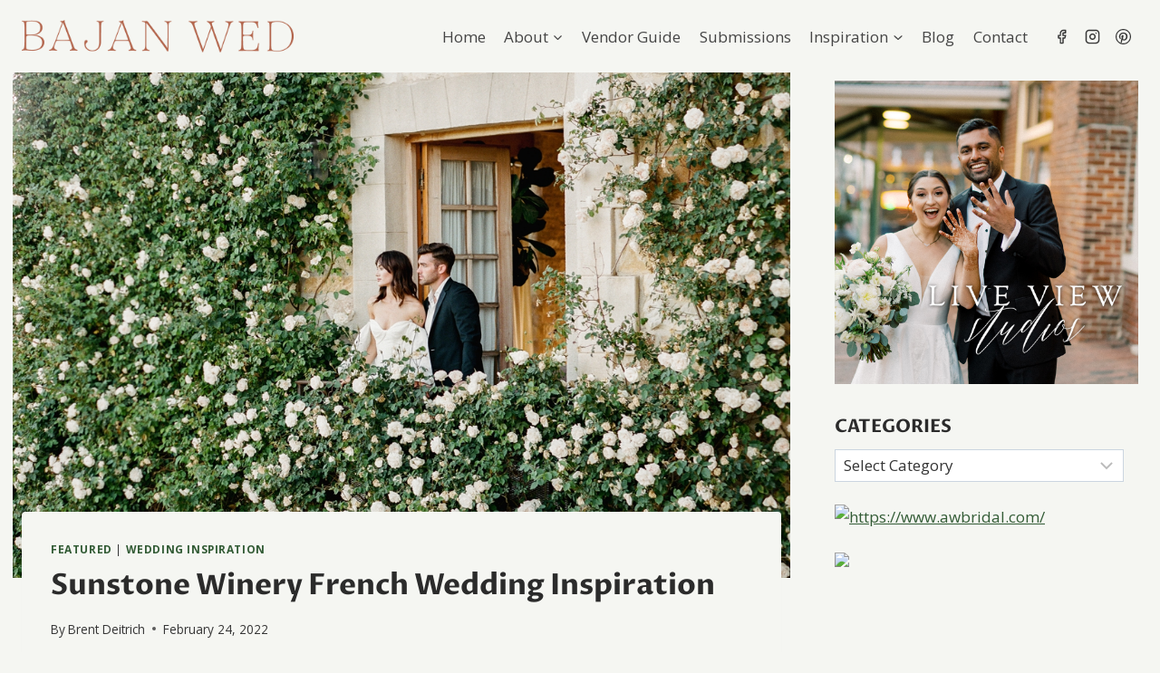

--- FILE ---
content_type: text/html; charset=UTF-8
request_url: https://bajanwed.com/sunstone-winery-french-wedding-inspiration/
body_size: 29215
content:
<!doctype html>
<html lang="en-US" class="no-js" itemtype="https://schema.org/Blog" itemscope>
<head>
	<meta charset="UTF-8">
	<meta name="viewport" content="width=device-width, initial-scale=1, minimum-scale=1">
	<title>Sunstone Winery French Wedding Inspiration &#8211; Bajan Wed</title>
<meta name='robots' content='max-image-preview:large' />
	<style>img:is([sizes="auto" i], [sizes^="auto," i]) { contain-intrinsic-size: 3000px 1500px }</style>
	<link rel="alternate" type="application/rss+xml" title="Bajan Wed &raquo; Feed" href="https://bajanwed.com/feed/" />
<link rel="alternate" type="application/rss+xml" title="Bajan Wed &raquo; Comments Feed" href="https://bajanwed.com/comments/feed/" />
<link rel="alternate" type="text/calendar" title="Bajan Wed &raquo; iCal Feed" href="https://bajanwed.com/events/?ical=1" />
			<script>document.documentElement.classList.remove( 'no-js' );</script>
			<script>
window._wpemojiSettings = {"baseUrl":"https:\/\/s.w.org\/images\/core\/emoji\/16.0.1\/72x72\/","ext":".png","svgUrl":"https:\/\/s.w.org\/images\/core\/emoji\/16.0.1\/svg\/","svgExt":".svg","source":{"concatemoji":"https:\/\/bajanwed.com\/wp-includes\/js\/wp-emoji-release.min.js?ver=6e237f0e42c9f4866cbf07c34b846e6d"}};
/*! This file is auto-generated */
!function(s,n){var o,i,e;function c(e){try{var t={supportTests:e,timestamp:(new Date).valueOf()};sessionStorage.setItem(o,JSON.stringify(t))}catch(e){}}function p(e,t,n){e.clearRect(0,0,e.canvas.width,e.canvas.height),e.fillText(t,0,0);var t=new Uint32Array(e.getImageData(0,0,e.canvas.width,e.canvas.height).data),a=(e.clearRect(0,0,e.canvas.width,e.canvas.height),e.fillText(n,0,0),new Uint32Array(e.getImageData(0,0,e.canvas.width,e.canvas.height).data));return t.every(function(e,t){return e===a[t]})}function u(e,t){e.clearRect(0,0,e.canvas.width,e.canvas.height),e.fillText(t,0,0);for(var n=e.getImageData(16,16,1,1),a=0;a<n.data.length;a++)if(0!==n.data[a])return!1;return!0}function f(e,t,n,a){switch(t){case"flag":return n(e,"\ud83c\udff3\ufe0f\u200d\u26a7\ufe0f","\ud83c\udff3\ufe0f\u200b\u26a7\ufe0f")?!1:!n(e,"\ud83c\udde8\ud83c\uddf6","\ud83c\udde8\u200b\ud83c\uddf6")&&!n(e,"\ud83c\udff4\udb40\udc67\udb40\udc62\udb40\udc65\udb40\udc6e\udb40\udc67\udb40\udc7f","\ud83c\udff4\u200b\udb40\udc67\u200b\udb40\udc62\u200b\udb40\udc65\u200b\udb40\udc6e\u200b\udb40\udc67\u200b\udb40\udc7f");case"emoji":return!a(e,"\ud83e\udedf")}return!1}function g(e,t,n,a){var r="undefined"!=typeof WorkerGlobalScope&&self instanceof WorkerGlobalScope?new OffscreenCanvas(300,150):s.createElement("canvas"),o=r.getContext("2d",{willReadFrequently:!0}),i=(o.textBaseline="top",o.font="600 32px Arial",{});return e.forEach(function(e){i[e]=t(o,e,n,a)}),i}function t(e){var t=s.createElement("script");t.src=e,t.defer=!0,s.head.appendChild(t)}"undefined"!=typeof Promise&&(o="wpEmojiSettingsSupports",i=["flag","emoji"],n.supports={everything:!0,everythingExceptFlag:!0},e=new Promise(function(e){s.addEventListener("DOMContentLoaded",e,{once:!0})}),new Promise(function(t){var n=function(){try{var e=JSON.parse(sessionStorage.getItem(o));if("object"==typeof e&&"number"==typeof e.timestamp&&(new Date).valueOf()<e.timestamp+604800&&"object"==typeof e.supportTests)return e.supportTests}catch(e){}return null}();if(!n){if("undefined"!=typeof Worker&&"undefined"!=typeof OffscreenCanvas&&"undefined"!=typeof URL&&URL.createObjectURL&&"undefined"!=typeof Blob)try{var e="postMessage("+g.toString()+"("+[JSON.stringify(i),f.toString(),p.toString(),u.toString()].join(",")+"));",a=new Blob([e],{type:"text/javascript"}),r=new Worker(URL.createObjectURL(a),{name:"wpTestEmojiSupports"});return void(r.onmessage=function(e){c(n=e.data),r.terminate(),t(n)})}catch(e){}c(n=g(i,f,p,u))}t(n)}).then(function(e){for(var t in e)n.supports[t]=e[t],n.supports.everything=n.supports.everything&&n.supports[t],"flag"!==t&&(n.supports.everythingExceptFlag=n.supports.everythingExceptFlag&&n.supports[t]);n.supports.everythingExceptFlag=n.supports.everythingExceptFlag&&!n.supports.flag,n.DOMReady=!1,n.readyCallback=function(){n.DOMReady=!0}}).then(function(){return e}).then(function(){var e;n.supports.everything||(n.readyCallback(),(e=n.source||{}).concatemoji?t(e.concatemoji):e.wpemoji&&e.twemoji&&(t(e.twemoji),t(e.wpemoji)))}))}((window,document),window._wpemojiSettings);
</script>
<link rel='stylesheet' id='sbi_styles-css' href='https://bajanwed.com/wp-content/plugins/instagram-feed/css/sbi-styles.min.css?ver=6.10.0' media='all' />
<style id='wp-emoji-styles-inline-css'>

	img.wp-smiley, img.emoji {
		display: inline !important;
		border: none !important;
		box-shadow: none !important;
		height: 1em !important;
		width: 1em !important;
		margin: 0 0.07em !important;
		vertical-align: -0.1em !important;
		background: none !important;
		padding: 0 !important;
	}
</style>
<link rel='stylesheet' id='wp-block-library-css' href='https://bajanwed.com/wp-includes/css/dist/block-library/style.min.css?ver=6e237f0e42c9f4866cbf07c34b846e6d' media='all' />
<style id='classic-theme-styles-inline-css'>
/*! This file is auto-generated */
.wp-block-button__link{color:#fff;background-color:#32373c;border-radius:9999px;box-shadow:none;text-decoration:none;padding:calc(.667em + 2px) calc(1.333em + 2px);font-size:1.125em}.wp-block-file__button{background:#32373c;color:#fff;text-decoration:none}
</style>
<style id='global-styles-inline-css'>
:root{--wp--preset--aspect-ratio--square: 1;--wp--preset--aspect-ratio--4-3: 4/3;--wp--preset--aspect-ratio--3-4: 3/4;--wp--preset--aspect-ratio--3-2: 3/2;--wp--preset--aspect-ratio--2-3: 2/3;--wp--preset--aspect-ratio--16-9: 16/9;--wp--preset--aspect-ratio--9-16: 9/16;--wp--preset--color--black: #000000;--wp--preset--color--cyan-bluish-gray: #abb8c3;--wp--preset--color--white: #ffffff;--wp--preset--color--pale-pink: #f78da7;--wp--preset--color--vivid-red: #cf2e2e;--wp--preset--color--luminous-vivid-orange: #ff6900;--wp--preset--color--luminous-vivid-amber: #fcb900;--wp--preset--color--light-green-cyan: #7bdcb5;--wp--preset--color--vivid-green-cyan: #00d084;--wp--preset--color--pale-cyan-blue: #8ed1fc;--wp--preset--color--vivid-cyan-blue: #0693e3;--wp--preset--color--vivid-purple: #9b51e0;--wp--preset--color--theme-palette-1: var(--global-palette1);--wp--preset--color--theme-palette-2: var(--global-palette2);--wp--preset--color--theme-palette-3: var(--global-palette3);--wp--preset--color--theme-palette-4: var(--global-palette4);--wp--preset--color--theme-palette-5: var(--global-palette5);--wp--preset--color--theme-palette-6: var(--global-palette6);--wp--preset--color--theme-palette-7: var(--global-palette7);--wp--preset--color--theme-palette-8: var(--global-palette8);--wp--preset--color--theme-palette-9: var(--global-palette9);--wp--preset--gradient--vivid-cyan-blue-to-vivid-purple: linear-gradient(135deg,rgba(6,147,227,1) 0%,rgb(155,81,224) 100%);--wp--preset--gradient--light-green-cyan-to-vivid-green-cyan: linear-gradient(135deg,rgb(122,220,180) 0%,rgb(0,208,130) 100%);--wp--preset--gradient--luminous-vivid-amber-to-luminous-vivid-orange: linear-gradient(135deg,rgba(252,185,0,1) 0%,rgba(255,105,0,1) 100%);--wp--preset--gradient--luminous-vivid-orange-to-vivid-red: linear-gradient(135deg,rgba(255,105,0,1) 0%,rgb(207,46,46) 100%);--wp--preset--gradient--very-light-gray-to-cyan-bluish-gray: linear-gradient(135deg,rgb(238,238,238) 0%,rgb(169,184,195) 100%);--wp--preset--gradient--cool-to-warm-spectrum: linear-gradient(135deg,rgb(74,234,220) 0%,rgb(151,120,209) 20%,rgb(207,42,186) 40%,rgb(238,44,130) 60%,rgb(251,105,98) 80%,rgb(254,248,76) 100%);--wp--preset--gradient--blush-light-purple: linear-gradient(135deg,rgb(255,206,236) 0%,rgb(152,150,240) 100%);--wp--preset--gradient--blush-bordeaux: linear-gradient(135deg,rgb(254,205,165) 0%,rgb(254,45,45) 50%,rgb(107,0,62) 100%);--wp--preset--gradient--luminous-dusk: linear-gradient(135deg,rgb(255,203,112) 0%,rgb(199,81,192) 50%,rgb(65,88,208) 100%);--wp--preset--gradient--pale-ocean: linear-gradient(135deg,rgb(255,245,203) 0%,rgb(182,227,212) 50%,rgb(51,167,181) 100%);--wp--preset--gradient--electric-grass: linear-gradient(135deg,rgb(202,248,128) 0%,rgb(113,206,126) 100%);--wp--preset--gradient--midnight: linear-gradient(135deg,rgb(2,3,129) 0%,rgb(40,116,252) 100%);--wp--preset--font-size--small: var(--global-font-size-small);--wp--preset--font-size--medium: var(--global-font-size-medium);--wp--preset--font-size--large: var(--global-font-size-large);--wp--preset--font-size--x-large: 42px;--wp--preset--font-size--larger: var(--global-font-size-larger);--wp--preset--font-size--xxlarge: var(--global-font-size-xxlarge);--wp--preset--spacing--20: 0.44rem;--wp--preset--spacing--30: 0.67rem;--wp--preset--spacing--40: 1rem;--wp--preset--spacing--50: 1.5rem;--wp--preset--spacing--60: 2.25rem;--wp--preset--spacing--70: 3.38rem;--wp--preset--spacing--80: 5.06rem;--wp--preset--shadow--natural: 6px 6px 9px rgba(0, 0, 0, 0.2);--wp--preset--shadow--deep: 12px 12px 50px rgba(0, 0, 0, 0.4);--wp--preset--shadow--sharp: 6px 6px 0px rgba(0, 0, 0, 0.2);--wp--preset--shadow--outlined: 6px 6px 0px -3px rgba(255, 255, 255, 1), 6px 6px rgba(0, 0, 0, 1);--wp--preset--shadow--crisp: 6px 6px 0px rgba(0, 0, 0, 1);}:where(.is-layout-flex){gap: 0.5em;}:where(.is-layout-grid){gap: 0.5em;}body .is-layout-flex{display: flex;}.is-layout-flex{flex-wrap: wrap;align-items: center;}.is-layout-flex > :is(*, div){margin: 0;}body .is-layout-grid{display: grid;}.is-layout-grid > :is(*, div){margin: 0;}:where(.wp-block-columns.is-layout-flex){gap: 2em;}:where(.wp-block-columns.is-layout-grid){gap: 2em;}:where(.wp-block-post-template.is-layout-flex){gap: 1.25em;}:where(.wp-block-post-template.is-layout-grid){gap: 1.25em;}.has-black-color{color: var(--wp--preset--color--black) !important;}.has-cyan-bluish-gray-color{color: var(--wp--preset--color--cyan-bluish-gray) !important;}.has-white-color{color: var(--wp--preset--color--white) !important;}.has-pale-pink-color{color: var(--wp--preset--color--pale-pink) !important;}.has-vivid-red-color{color: var(--wp--preset--color--vivid-red) !important;}.has-luminous-vivid-orange-color{color: var(--wp--preset--color--luminous-vivid-orange) !important;}.has-luminous-vivid-amber-color{color: var(--wp--preset--color--luminous-vivid-amber) !important;}.has-light-green-cyan-color{color: var(--wp--preset--color--light-green-cyan) !important;}.has-vivid-green-cyan-color{color: var(--wp--preset--color--vivid-green-cyan) !important;}.has-pale-cyan-blue-color{color: var(--wp--preset--color--pale-cyan-blue) !important;}.has-vivid-cyan-blue-color{color: var(--wp--preset--color--vivid-cyan-blue) !important;}.has-vivid-purple-color{color: var(--wp--preset--color--vivid-purple) !important;}.has-black-background-color{background-color: var(--wp--preset--color--black) !important;}.has-cyan-bluish-gray-background-color{background-color: var(--wp--preset--color--cyan-bluish-gray) !important;}.has-white-background-color{background-color: var(--wp--preset--color--white) !important;}.has-pale-pink-background-color{background-color: var(--wp--preset--color--pale-pink) !important;}.has-vivid-red-background-color{background-color: var(--wp--preset--color--vivid-red) !important;}.has-luminous-vivid-orange-background-color{background-color: var(--wp--preset--color--luminous-vivid-orange) !important;}.has-luminous-vivid-amber-background-color{background-color: var(--wp--preset--color--luminous-vivid-amber) !important;}.has-light-green-cyan-background-color{background-color: var(--wp--preset--color--light-green-cyan) !important;}.has-vivid-green-cyan-background-color{background-color: var(--wp--preset--color--vivid-green-cyan) !important;}.has-pale-cyan-blue-background-color{background-color: var(--wp--preset--color--pale-cyan-blue) !important;}.has-vivid-cyan-blue-background-color{background-color: var(--wp--preset--color--vivid-cyan-blue) !important;}.has-vivid-purple-background-color{background-color: var(--wp--preset--color--vivid-purple) !important;}.has-black-border-color{border-color: var(--wp--preset--color--black) !important;}.has-cyan-bluish-gray-border-color{border-color: var(--wp--preset--color--cyan-bluish-gray) !important;}.has-white-border-color{border-color: var(--wp--preset--color--white) !important;}.has-pale-pink-border-color{border-color: var(--wp--preset--color--pale-pink) !important;}.has-vivid-red-border-color{border-color: var(--wp--preset--color--vivid-red) !important;}.has-luminous-vivid-orange-border-color{border-color: var(--wp--preset--color--luminous-vivid-orange) !important;}.has-luminous-vivid-amber-border-color{border-color: var(--wp--preset--color--luminous-vivid-amber) !important;}.has-light-green-cyan-border-color{border-color: var(--wp--preset--color--light-green-cyan) !important;}.has-vivid-green-cyan-border-color{border-color: var(--wp--preset--color--vivid-green-cyan) !important;}.has-pale-cyan-blue-border-color{border-color: var(--wp--preset--color--pale-cyan-blue) !important;}.has-vivid-cyan-blue-border-color{border-color: var(--wp--preset--color--vivid-cyan-blue) !important;}.has-vivid-purple-border-color{border-color: var(--wp--preset--color--vivid-purple) !important;}.has-vivid-cyan-blue-to-vivid-purple-gradient-background{background: var(--wp--preset--gradient--vivid-cyan-blue-to-vivid-purple) !important;}.has-light-green-cyan-to-vivid-green-cyan-gradient-background{background: var(--wp--preset--gradient--light-green-cyan-to-vivid-green-cyan) !important;}.has-luminous-vivid-amber-to-luminous-vivid-orange-gradient-background{background: var(--wp--preset--gradient--luminous-vivid-amber-to-luminous-vivid-orange) !important;}.has-luminous-vivid-orange-to-vivid-red-gradient-background{background: var(--wp--preset--gradient--luminous-vivid-orange-to-vivid-red) !important;}.has-very-light-gray-to-cyan-bluish-gray-gradient-background{background: var(--wp--preset--gradient--very-light-gray-to-cyan-bluish-gray) !important;}.has-cool-to-warm-spectrum-gradient-background{background: var(--wp--preset--gradient--cool-to-warm-spectrum) !important;}.has-blush-light-purple-gradient-background{background: var(--wp--preset--gradient--blush-light-purple) !important;}.has-blush-bordeaux-gradient-background{background: var(--wp--preset--gradient--blush-bordeaux) !important;}.has-luminous-dusk-gradient-background{background: var(--wp--preset--gradient--luminous-dusk) !important;}.has-pale-ocean-gradient-background{background: var(--wp--preset--gradient--pale-ocean) !important;}.has-electric-grass-gradient-background{background: var(--wp--preset--gradient--electric-grass) !important;}.has-midnight-gradient-background{background: var(--wp--preset--gradient--midnight) !important;}.has-small-font-size{font-size: var(--wp--preset--font-size--small) !important;}.has-medium-font-size{font-size: var(--wp--preset--font-size--medium) !important;}.has-large-font-size{font-size: var(--wp--preset--font-size--large) !important;}.has-x-large-font-size{font-size: var(--wp--preset--font-size--x-large) !important;}
:where(.wp-block-post-template.is-layout-flex){gap: 1.25em;}:where(.wp-block-post-template.is-layout-grid){gap: 1.25em;}
:where(.wp-block-columns.is-layout-flex){gap: 2em;}:where(.wp-block-columns.is-layout-grid){gap: 2em;}
:root :where(.wp-block-pullquote){font-size: 1.5em;line-height: 1.6;}
</style>
<link rel='stylesheet' id='kadence-global-css' href='https://bajanwed.com/wp-content/themes/kadence/assets/css/global.min.css?ver=1.2.26' media='all' />
<style id='kadence-global-inline-css'>
/* Kadence Base CSS */
:root{--global-palette1:#325b35;--global-palette2:#b2644b;--global-palette3:#2b2b2b;--global-palette4:#353535;--global-palette5:#454545;--global-palette6:#4e676f;--global-palette7:#f5f6f2;--global-palette8:#f5f6f2;--global-palette9:#ffffff;--global-palette9rgb:255, 255, 255;--global-palette-highlight:var(--global-palette1);--global-palette-highlight-alt:var(--global-palette2);--global-palette-highlight-alt2:var(--global-palette9);--global-palette-btn-bg:var(--global-palette1);--global-palette-btn-bg-hover:var(--global-palette2);--global-palette-btn:var(--global-palette9);--global-palette-btn-hover:var(--global-palette9);--global-body-font-family:'Open Sans', var(--global-fallback-font);--global-heading-font-family:'Proza Libre', var(--global-fallback-font);--global-primary-nav-font-family:inherit;--global-fallback-font:sans-serif;--global-display-fallback-font:sans-serif;--global-content-width:1290px;--global-content-wide-width:calc(1290px + 230px);--global-content-narrow-width:842px;--global-content-edge-padding:1.5rem;--global-content-boxed-padding:2rem;--global-calc-content-width:calc(1290px - var(--global-content-edge-padding) - var(--global-content-edge-padding) );--wp--style--global--content-size:var(--global-calc-content-width);}.wp-site-blocks{--global-vw:calc( 100vw - ( 0.5 * var(--scrollbar-offset)));}body{background:var(--global-palette7);}body, input, select, optgroup, textarea{font-weight:400;font-size:17px;line-height:1.6;font-family:var(--global-body-font-family);color:var(--global-palette4);}.content-bg, body.content-style-unboxed .site{background:var(--global-palette8);}h1,h2,h3,h4,h5,h6{font-family:var(--global-heading-font-family);}h1{font-weight:700;font-size:32px;line-height:1.5;color:var(--global-palette3);}h2{font-weight:700;font-size:28px;line-height:1.5;color:var(--global-palette3);}h3{font-weight:700;font-size:24px;line-height:1.5;color:var(--global-palette3);}h4{font-weight:700;font-size:22px;line-height:1.5;color:var(--global-palette4);}h5{font-weight:700;font-size:20px;line-height:1.5;color:var(--global-palette4);}h6{font-weight:700;font-size:18px;line-height:1.5;color:var(--global-palette5);}.entry-hero .kadence-breadcrumbs{max-width:1290px;}.site-container, .site-header-row-layout-contained, .site-footer-row-layout-contained, .entry-hero-layout-contained, .comments-area, .alignfull > .wp-block-cover__inner-container, .alignwide > .wp-block-cover__inner-container{max-width:var(--global-content-width);}.content-width-narrow .content-container.site-container, .content-width-narrow .hero-container.site-container{max-width:var(--global-content-narrow-width);}@media all and (min-width: 1520px){.wp-site-blocks .content-container  .alignwide{margin-left:-115px;margin-right:-115px;width:unset;max-width:unset;}}@media all and (min-width: 1102px){.content-width-narrow .wp-site-blocks .content-container .alignwide{margin-left:-130px;margin-right:-130px;width:unset;max-width:unset;}}.content-style-boxed .wp-site-blocks .entry-content .alignwide{margin-left:calc( -1 * var( --global-content-boxed-padding ) );margin-right:calc( -1 * var( --global-content-boxed-padding ) );}.content-area{margin-top:5rem;margin-bottom:5rem;}@media all and (max-width: 1024px){.content-area{margin-top:3rem;margin-bottom:3rem;}}@media all and (max-width: 767px){.content-area{margin-top:2rem;margin-bottom:2rem;}}@media all and (max-width: 1024px){:root{--global-content-boxed-padding:2rem;}}@media all and (max-width: 767px){:root{--global-content-boxed-padding:1.5rem;}}.entry-content-wrap{padding:2rem;}@media all and (max-width: 1024px){.entry-content-wrap{padding:2rem;}}@media all and (max-width: 767px){.entry-content-wrap{padding:1.5rem;}}.entry.single-entry{box-shadow:0px 15px 15px -10px rgba(0,0,0,0.05);}.entry.loop-entry{box-shadow:0px 15px 15px -10px rgba(0,0,0,0.05);}.loop-entry .entry-content-wrap{padding:2rem;}@media all and (max-width: 1024px){.loop-entry .entry-content-wrap{padding:2rem;}}@media all and (max-width: 767px){.loop-entry .entry-content-wrap{padding:1.5rem;}}.primary-sidebar.widget-area .widget{margin-bottom:1.5em;color:var(--global-palette4);}.primary-sidebar.widget-area .widget-title{font-weight:700;font-size:20px;line-height:1.5;color:var(--global-palette3);}button, .button, .wp-block-button__link, input[type="button"], input[type="reset"], input[type="submit"], .fl-button, .elementor-button-wrapper .elementor-button, .wc-block-components-checkout-place-order-button, .wc-block-cart__submit{box-shadow:0px 0px 0px -7px rgba(0,0,0,0);}button:hover, button:focus, button:active, .button:hover, .button:focus, .button:active, .wp-block-button__link:hover, .wp-block-button__link:focus, .wp-block-button__link:active, input[type="button"]:hover, input[type="button"]:focus, input[type="button"]:active, input[type="reset"]:hover, input[type="reset"]:focus, input[type="reset"]:active, input[type="submit"]:hover, input[type="submit"]:focus, input[type="submit"]:active, .elementor-button-wrapper .elementor-button:hover, .elementor-button-wrapper .elementor-button:focus, .elementor-button-wrapper .elementor-button:active, .wc-block-cart__submit:hover{box-shadow:0px 15px 25px -7px rgba(0,0,0,0.1);}.kb-button.kb-btn-global-outline.kb-btn-global-inherit{padding-top:calc(px - 2px);padding-right:calc(px - 2px);padding-bottom:calc(px - 2px);padding-left:calc(px - 2px);}@media all and (min-width: 1025px){.transparent-header .entry-hero .entry-hero-container-inner{padding-top:80px;}}@media all and (max-width: 1024px){.mobile-transparent-header .entry-hero .entry-hero-container-inner{padding-top:80px;}}@media all and (max-width: 767px){.mobile-transparent-header .entry-hero .entry-hero-container-inner{padding-top:80px;}}.entry-hero.post-hero-section .entry-header{min-height:200px;}
/* Kadence Header CSS */
@media all and (max-width: 1024px){.mobile-transparent-header #masthead{position:absolute;left:0px;right:0px;z-index:100;}.kadence-scrollbar-fixer.mobile-transparent-header #masthead{right:var(--scrollbar-offset,0);}.mobile-transparent-header #masthead, .mobile-transparent-header .site-top-header-wrap .site-header-row-container-inner, .mobile-transparent-header .site-main-header-wrap .site-header-row-container-inner, .mobile-transparent-header .site-bottom-header-wrap .site-header-row-container-inner{background:transparent;}.site-header-row-tablet-layout-fullwidth, .site-header-row-tablet-layout-standard{padding:0px;}}@media all and (min-width: 1025px){.transparent-header #masthead{position:absolute;left:0px;right:0px;z-index:100;}.transparent-header.kadence-scrollbar-fixer #masthead{right:var(--scrollbar-offset,0);}.transparent-header #masthead, .transparent-header .site-top-header-wrap .site-header-row-container-inner, .transparent-header .site-main-header-wrap .site-header-row-container-inner, .transparent-header .site-bottom-header-wrap .site-header-row-container-inner{background:transparent;}}.site-branding a.brand img{max-width:300px;}.site-branding a.brand img.svg-logo-image{width:300px;}.site-branding{padding:0px 0px 0px 0px;}#masthead, #masthead .kadence-sticky-header.item-is-fixed:not(.item-at-start):not(.site-header-row-container):not(.site-main-header-wrap), #masthead .kadence-sticky-header.item-is-fixed:not(.item-at-start) > .site-header-row-container-inner{background:var(--global-palette8);}.site-main-header-inner-wrap{min-height:80px;}.header-navigation[class*="header-navigation-style-underline"] .header-menu-container.primary-menu-container>ul>li>a:after{width:calc( 100% - 1.2em);}.main-navigation .primary-menu-container > ul > li.menu-item > a{padding-left:calc(1.2em / 2);padding-right:calc(1.2em / 2);padding-top:0.6em;padding-bottom:0.6em;color:var(--global-palette5);}.main-navigation .primary-menu-container > ul > li.menu-item .dropdown-nav-special-toggle{right:calc(1.2em / 2);}.main-navigation .primary-menu-container > ul > li.menu-item > a:hover{color:var(--global-palette-highlight);}.main-navigation .primary-menu-container > ul > li.menu-item.current-menu-item > a{color:var(--global-palette3);}.header-navigation .header-menu-container ul ul.sub-menu, .header-navigation .header-menu-container ul ul.submenu{background:var(--global-palette3);box-shadow:0px 2px 13px 0px rgba(0,0,0,0.1);}.header-navigation .header-menu-container ul ul li.menu-item, .header-menu-container ul.menu > li.kadence-menu-mega-enabled > ul > li.menu-item > a{border-bottom:1px solid rgba(255,255,255,0.1);}.header-navigation .header-menu-container ul ul li.menu-item > a{width:200px;padding-top:1em;padding-bottom:1em;color:var(--global-palette8);font-size:12px;}.header-navigation .header-menu-container ul ul li.menu-item > a:hover{color:var(--global-palette9);background:var(--global-palette4);}.header-navigation .header-menu-container ul ul li.menu-item.current-menu-item > a{color:var(--global-palette9);background:var(--global-palette4);}.mobile-toggle-open-container .menu-toggle-open, .mobile-toggle-open-container .menu-toggle-open:focus{color:var(--global-palette5);padding:0.4em 0.6em 0.4em 0.6em;font-size:14px;}.mobile-toggle-open-container .menu-toggle-open.menu-toggle-style-bordered{border:1px solid currentColor;}.mobile-toggle-open-container .menu-toggle-open .menu-toggle-icon{font-size:20px;}.mobile-toggle-open-container .menu-toggle-open:hover, .mobile-toggle-open-container .menu-toggle-open:focus-visible{color:var(--global-palette-highlight);}.mobile-navigation ul li{font-size:14px;}.mobile-navigation ul li a{padding-top:1em;padding-bottom:1em;}.mobile-navigation ul li > a, .mobile-navigation ul li.menu-item-has-children > .drawer-nav-drop-wrap{color:var(--global-palette8);}.mobile-navigation ul li.current-menu-item > a, .mobile-navigation ul li.current-menu-item.menu-item-has-children > .drawer-nav-drop-wrap{color:var(--global-palette-highlight);}.mobile-navigation ul li.menu-item-has-children .drawer-nav-drop-wrap, .mobile-navigation ul li:not(.menu-item-has-children) a{border-bottom:1px solid rgba(255,255,255,0.1);}.mobile-navigation:not(.drawer-navigation-parent-toggle-true) ul li.menu-item-has-children .drawer-nav-drop-wrap button{border-left:1px solid rgba(255,255,255,0.1);}#mobile-drawer .drawer-header .drawer-toggle{padding:0.6em 0.15em 0.6em 0.15em;font-size:24px;}.header-social-wrap .header-social-inner-wrap{font-size:1em;gap:0.3em;}.header-social-wrap .header-social-inner-wrap .social-button{border:2px none transparent;border-radius:3px;}
/* Kadence Footer CSS */
.site-middle-footer-inner-wrap{padding-top:30px;padding-bottom:30px;grid-column-gap:30px;grid-row-gap:30px;}.site-middle-footer-inner-wrap .widget{margin-bottom:30px;}.site-middle-footer-inner-wrap .site-footer-section:not(:last-child):after{right:calc(-30px / 2);}.site-top-footer-wrap .site-footer-row-container-inner{background:var(--global-palette3);}.site-top-footer-inner-wrap{padding-top:30px;padding-bottom:30px;grid-column-gap:30px;grid-row-gap:30px;}.site-top-footer-inner-wrap .widget{margin-bottom:30px;}.site-top-footer-inner-wrap .site-footer-section:not(:last-child):after{right:calc(-30px / 2);}.site-bottom-footer-inner-wrap{padding-top:30px;padding-bottom:30px;grid-column-gap:30px;}.site-bottom-footer-inner-wrap .widget{margin-bottom:30px;}.site-bottom-footer-inner-wrap .site-footer-section:not(:last-child):after{right:calc(-30px / 2);}.footer-social-wrap .footer-social-inner-wrap{font-size:1em;gap:0.3em;}.site-footer .site-footer-wrap .site-footer-section .footer-social-wrap .footer-social-inner-wrap .social-button{border:2px none transparent;border-radius:3px;}#colophon .footer-navigation .footer-menu-container > ul > li > a{padding-left:calc(1.2em / 2);padding-right:calc(1.2em / 2);padding-top:calc(0.6em / 2);padding-bottom:calc(0.6em / 2);color:var(--global-palette5);}#colophon .footer-navigation .footer-menu-container > ul li a:hover{color:var(--global-palette-highlight);}#colophon .footer-navigation .footer-menu-container > ul li.current-menu-item > a{color:var(--global-palette3);}
/* Kadence Events CSS */
:root{--tec-color-background-events:transparent;--tec-color-text-event-date:var(--global-palette3);--tec-color-text-event-title:var(--global-palette3);--tec-color-text-events-title:var(--global-palette3);--tec-color-background-view-selector-list-item-hover:var(--global-palette7);--tec-color-background-secondary:var(--global-palette8);--tec-color-link-primary:var(--global-palette3);--tec-color-icon-active:var(--global-palette3);--tec-color-day-marker-month:var(--global-palette4);--tec-color-border-active-month-grid-hover:var(--global-palette5);--tec-color-accent-primary:var(--global-palette1);--tec-color-border-default:var(--global-gray-400);}
</style>
<link rel='stylesheet' id='kadence-header-css' href='https://bajanwed.com/wp-content/themes/kadence/assets/css/header.min.css?ver=1.2.26' media='all' />
<link rel='stylesheet' id='kadence-content-css' href='https://bajanwed.com/wp-content/themes/kadence/assets/css/content.min.css?ver=1.2.26' media='all' />
<link rel='stylesheet' id='kadence-sidebar-css' href='https://bajanwed.com/wp-content/themes/kadence/assets/css/sidebar.min.css?ver=1.2.26' media='all' />
<link rel='stylesheet' id='kadence-related-posts-css' href='https://bajanwed.com/wp-content/themes/kadence/assets/css/related-posts.min.css?ver=1.2.26' media='all' />
<link rel='stylesheet' id='kad-splide-css' href='https://bajanwed.com/wp-content/themes/kadence/assets/css/kadence-splide.min.css?ver=1.2.26' media='all' />
<link rel='stylesheet' id='kadence-footer-css' href='https://bajanwed.com/wp-content/themes/kadence/assets/css/footer.min.css?ver=1.2.26' media='all' />
<link rel='stylesheet' id='kadence-tribe-css' href='https://bajanwed.com/wp-content/themes/kadence/assets/css/tribe-events.min.css?ver=1.2.26' media='all' />
<style id='kadence-blocks-global-variables-inline-css'>
:root {--global-kb-font-size-sm:clamp(0.8rem, 0.73rem + 0.217vw, 0.9rem);--global-kb-font-size-md:clamp(1.1rem, 0.995rem + 0.326vw, 1.25rem);--global-kb-font-size-lg:clamp(1.75rem, 1.576rem + 0.543vw, 2rem);--global-kb-font-size-xl:clamp(2.25rem, 1.728rem + 1.63vw, 3rem);--global-kb-font-size-xxl:clamp(2.5rem, 1.456rem + 3.26vw, 4rem);--global-kb-font-size-xxxl:clamp(2.75rem, 0.489rem + 7.065vw, 6rem);}
</style>
<link rel='stylesheet' id='um_modal-css' href='https://bajanwed.com/wp-content/plugins/ultimate-member/assets/css/um-modal.min.css?ver=2.11.1' media='all' />
<link rel='stylesheet' id='um_ui-css' href='https://bajanwed.com/wp-content/plugins/ultimate-member/assets/libs/jquery-ui/jquery-ui.min.css?ver=1.13.2' media='all' />
<link rel='stylesheet' id='um_tipsy-css' href='https://bajanwed.com/wp-content/plugins/ultimate-member/assets/libs/tipsy/tipsy.min.css?ver=1.0.0a' media='all' />
<link rel='stylesheet' id='um_raty-css' href='https://bajanwed.com/wp-content/plugins/ultimate-member/assets/libs/raty/um-raty.min.css?ver=2.6.0' media='all' />
<link rel='stylesheet' id='select2-css' href='https://bajanwed.com/wp-content/plugins/ultimate-member/assets/libs/select2/select2.min.css?ver=4.0.13' media='all' />
<link rel='stylesheet' id='um_fileupload-css' href='https://bajanwed.com/wp-content/plugins/ultimate-member/assets/css/um-fileupload.min.css?ver=2.11.1' media='all' />
<link rel='stylesheet' id='um_confirm-css' href='https://bajanwed.com/wp-content/plugins/ultimate-member/assets/libs/um-confirm/um-confirm.min.css?ver=1.0' media='all' />
<link rel='stylesheet' id='um_datetime-css' href='https://bajanwed.com/wp-content/plugins/ultimate-member/assets/libs/pickadate/default.min.css?ver=3.6.2' media='all' />
<link rel='stylesheet' id='um_datetime_date-css' href='https://bajanwed.com/wp-content/plugins/ultimate-member/assets/libs/pickadate/default.date.min.css?ver=3.6.2' media='all' />
<link rel='stylesheet' id='um_datetime_time-css' href='https://bajanwed.com/wp-content/plugins/ultimate-member/assets/libs/pickadate/default.time.min.css?ver=3.6.2' media='all' />
<link rel='stylesheet' id='um_fonticons_ii-css' href='https://bajanwed.com/wp-content/plugins/ultimate-member/assets/libs/legacy/fonticons/fonticons-ii.min.css?ver=2.11.1' media='all' />
<link rel='stylesheet' id='um_fonticons_fa-css' href='https://bajanwed.com/wp-content/plugins/ultimate-member/assets/libs/legacy/fonticons/fonticons-fa.min.css?ver=2.11.1' media='all' />
<link rel='stylesheet' id='um_fontawesome-css' href='https://bajanwed.com/wp-content/plugins/ultimate-member/assets/css/um-fontawesome.min.css?ver=6.5.2' media='all' />
<link rel='stylesheet' id='um_common-css' href='https://bajanwed.com/wp-content/plugins/ultimate-member/assets/css/common.min.css?ver=2.11.1' media='all' />
<link rel='stylesheet' id='um_responsive-css' href='https://bajanwed.com/wp-content/plugins/ultimate-member/assets/css/um-responsive.min.css?ver=2.11.1' media='all' />
<link rel='stylesheet' id='um_styles-css' href='https://bajanwed.com/wp-content/plugins/ultimate-member/assets/css/um-styles.min.css?ver=2.11.1' media='all' />
<link rel='stylesheet' id='um_crop-css' href='https://bajanwed.com/wp-content/plugins/ultimate-member/assets/libs/cropper/cropper.min.css?ver=1.6.1' media='all' />
<link rel='stylesheet' id='um_profile-css' href='https://bajanwed.com/wp-content/plugins/ultimate-member/assets/css/um-profile.min.css?ver=2.11.1' media='all' />
<link rel='stylesheet' id='um_account-css' href='https://bajanwed.com/wp-content/plugins/ultimate-member/assets/css/um-account.min.css?ver=2.11.1' media='all' />
<link rel='stylesheet' id='um_misc-css' href='https://bajanwed.com/wp-content/plugins/ultimate-member/assets/css/um-misc.min.css?ver=2.11.1' media='all' />
<link rel='stylesheet' id='um_default_css-css' href='https://bajanwed.com/wp-content/plugins/ultimate-member/assets/css/um-old-default.min.css?ver=2.11.1' media='all' />
<script src="https://bajanwed.com/wp-includes/js/jquery/jquery.min.js?ver=3.7.1" id="jquery-core-js"></script>
<script src="https://bajanwed.com/wp-includes/js/jquery/jquery-migrate.min.js?ver=3.4.1" id="jquery-migrate-js"></script>
<script src="https://bajanwed.com/wp-content/plugins/ultimate-member/assets/js/um-gdpr.min.js?ver=2.11.1" id="um-gdpr-js"></script>
<link rel="https://api.w.org/" href="https://bajanwed.com/wp-json/" /><link rel="alternate" title="JSON" type="application/json" href="https://bajanwed.com/wp-json/wp/v2/posts/99872" /><link rel="EditURI" type="application/rsd+xml" title="RSD" href="https://bajanwed.com/xmlrpc.php?rsd" />
<link rel="canonical" href="https://bajanwed.com/sunstone-winery-french-wedding-inspiration/" />
<link rel="alternate" title="oEmbed (JSON)" type="application/json+oembed" href="https://bajanwed.com/wp-json/oembed/1.0/embed?url=https%3A%2F%2Fbajanwed.com%2Fsunstone-winery-french-wedding-inspiration%2F" />
<link rel="alternate" title="oEmbed (XML)" type="text/xml+oembed" href="https://bajanwed.com/wp-json/oembed/1.0/embed?url=https%3A%2F%2Fbajanwed.com%2Fsunstone-winery-french-wedding-inspiration%2F&#038;format=xml" />
<script>
  (function(w, d, t, h, s, n) {
    w.FlodeskObject = n;
    var fn = function() {
      (w[n].q = w[n].q || []).push(arguments);
    };
    w[n] = w[n] || fn;
    var f = d.getElementsByTagName(t)[0];
    var v = '?v=' + Math.floor(new Date().getTime() / (120 * 1000)) * 60;
    var sm = d.createElement(t);
    sm.async = true;
    sm.type = 'module';
    sm.src = h + s + '.mjs' + v;
    f.parentNode.insertBefore(sm, f);
    var sn = d.createElement(t);
    sn.async = true;
    sn.noModule = true;
    sn.src = h + s + '.js' + v;
    f.parentNode.insertBefore(sn, f);
  })(window, document, 'script', 'https://assets.flodesk.com', '/universal', 'fd');
</script>
<script>
  window.fd('form', {
    formId: '68635581702230f433d6f16b'
  });
</script><meta name="tec-api-version" content="v1"><meta name="tec-api-origin" content="https://bajanwed.com"><link rel="alternate" href="https://bajanwed.com/wp-json/tribe/events/v1/" /><link rel='stylesheet' id='kadence-fonts-gfonts-css' href='https://fonts.googleapis.com/css?family=Open%20Sans:regular,700%7CProza%20Libre:700&#038;display=swap' media='all' />
</head>

<body data-rsssl=1 class="wp-singular post-template-default single single-post postid-99872 single-format-standard wp-custom-logo wp-embed-responsive wp-theme-kadence tribe-no-js footer-on-bottom hide-focus-outline link-style-standard has-sidebar content-title-style-normal content-width-normal content-style-boxed content-vertical-padding-show transparent-header mobile-transparent-header">
<div id="wrapper" class="site wp-site-blocks">
			<a class="skip-link screen-reader-text scroll-ignore" href="#main">Skip to content</a>
		<header id="masthead" class="site-header" role="banner" itemtype="https://schema.org/WPHeader" itemscope>
	<div id="main-header" class="site-header-wrap">
		<div class="site-header-inner-wrap kadence-sticky-header" data-reveal-scroll-up="false" data-shrink="false">
			<div class="site-header-upper-wrap">
				<div class="site-header-upper-inner-wrap">
					<div class="site-main-header-wrap site-header-row-container site-header-focus-item site-header-row-layout-fullwidth" data-section="kadence_customizer_header_main">
	<div class="site-header-row-container-inner">
				<div class="site-container">
			<div class="site-main-header-inner-wrap site-header-row site-header-row-has-sides site-header-row-no-center">
									<div class="site-header-main-section-left site-header-section site-header-section-left">
						<div class="site-header-item site-header-focus-item" data-section="title_tagline">
	<div class="site-branding branding-layout-standard site-brand-logo-only"><a class="brand has-logo-image" href="https://bajanwed.com/" rel="home"><img src="https://bajanwed.s3.us-east-1.amazonaws.com/wp-content/uploads/2025/06/1751290560/wordmark_burnt-orange.png" class="custom-logo" alt="Bajan Wed" decoding="async" /></a></div></div><!-- data-section="title_tagline" -->
					</div>
																	<div class="site-header-main-section-right site-header-section site-header-section-right">
						<div class="site-header-item site-header-focus-item site-header-item-main-navigation header-navigation-layout-stretch-false header-navigation-layout-fill-stretch-false" data-section="kadence_customizer_primary_navigation">
	    <nav id="site-navigation" class="main-navigation header-navigation hover-to-open nav--toggle-sub header-navigation-style-standard header-navigation-dropdown-animation-none" role="navigation" aria-label="Primary Navigation">
            <div class="primary-menu-container header-menu-container">
    <ul id="primary-menu" class="menu"><li id="menu-item-18340" class="menu-item menu-item-type-custom menu-item-object-custom menu-item-home menu-item-18340"><a href="https://bajanwed.com/">Home</a></li>
<li id="menu-item-18346" class="menu-item menu-item-type-custom menu-item-object-custom menu-item-has-children menu-item-18346"><a href="#"><span class="nav-drop-title-wrap">About<span class="dropdown-nav-toggle"><span class="kadence-svg-iconset svg-baseline"><svg aria-hidden="true" class="kadence-svg-icon kadence-arrow-down-svg" fill="currentColor" version="1.1" xmlns="http://www.w3.org/2000/svg" width="24" height="24" viewBox="0 0 24 24"><title>Expand</title><path d="M5.293 9.707l6 6c0.391 0.391 1.024 0.391 1.414 0l6-6c0.391-0.391 0.391-1.024 0-1.414s-1.024-0.391-1.414 0l-5.293 5.293-5.293-5.293c-0.391-0.391-1.024-0.391-1.414 0s-0.391 1.024 0 1.414z"></path>
				</svg></span></span></span></a>
<ul class="sub-menu">
	<li id="menu-item-18343" class="menu-item menu-item-type-post_type menu-item-object-page menu-item-18343"><a href="https://bajanwed.com/about/">About Us</a></li>
	<li id="menu-item-18344" class="menu-item menu-item-type-custom menu-item-object-custom menu-item-18344"><a href="https://bajanwed.com/advertising/">Advertising</a></li>
</ul>
</li>
<li id="menu-item-54391" class="menu-item menu-item-type-post_type menu-item-object-page menu-item-54391"><a href="https://bajanwed.com/vendor-guide/">Vendor Guide</a></li>
<li id="menu-item-18345" class="menu-item menu-item-type-custom menu-item-object-custom menu-item-18345"><a href="https://bajanwed.com/submissions/">Submissions</a></li>
<li id="menu-item-18341" class="menu-item menu-item-type-custom menu-item-object-custom menu-item-has-children menu-item-18341"><a href="#"><span class="nav-drop-title-wrap">Inspiration<span class="dropdown-nav-toggle"><span class="kadence-svg-iconset svg-baseline"><svg aria-hidden="true" class="kadence-svg-icon kadence-arrow-down-svg" fill="currentColor" version="1.1" xmlns="http://www.w3.org/2000/svg" width="24" height="24" viewBox="0 0 24 24"><title>Expand</title><path d="M5.293 9.707l6 6c0.391 0.391 1.024 0.391 1.414 0l6-6c0.391-0.391 0.391-1.024 0-1.414s-1.024-0.391-1.414 0l-5.293 5.293-5.293-5.293c-0.391-0.391-1.024-0.391-1.414 0s-0.391 1.024 0 1.414z"></path>
				</svg></span></span></span></a>
<ul class="sub-menu">
	<li id="menu-item-18350" class="menu-item menu-item-type-taxonomy menu-item-object-category menu-item-has-children menu-item-18350"><a href="https://bajanwed.com/category/real-weddings/"><span class="nav-drop-title-wrap">Real Weddings<span class="dropdown-nav-toggle"><span class="kadence-svg-iconset svg-baseline"><svg aria-hidden="true" class="kadence-svg-icon kadence-arrow-down-svg" fill="currentColor" version="1.1" xmlns="http://www.w3.org/2000/svg" width="24" height="24" viewBox="0 0 24 24"><title>Expand</title><path d="M5.293 9.707l6 6c0.391 0.391 1.024 0.391 1.414 0l6-6c0.391-0.391 0.391-1.024 0-1.414s-1.024-0.391-1.414 0l-5.293 5.293-5.293-5.293c-0.391-0.391-1.024-0.391-1.414 0s-0.391 1.024 0 1.414z"></path>
				</svg></span></span></span></a>
	<ul class="sub-menu">
		<li id="menu-item-18370" class="menu-item menu-item-type-custom menu-item-object-custom menu-item-has-children menu-item-18370"><a href="https://bajanwed.com/tag/tropical-wedding/"><span class="nav-drop-title-wrap">Tropical<span class="dropdown-nav-toggle"><span class="kadence-svg-iconset svg-baseline"><svg aria-hidden="true" class="kadence-svg-icon kadence-arrow-down-svg" fill="currentColor" version="1.1" xmlns="http://www.w3.org/2000/svg" width="24" height="24" viewBox="0 0 24 24"><title>Expand</title><path d="M5.293 9.707l6 6c0.391 0.391 1.024 0.391 1.414 0l6-6c0.391-0.391 0.391-1.024 0-1.414s-1.024-0.391-1.414 0l-5.293 5.293-5.293-5.293c-0.391-0.391-1.024-0.391-1.414 0s-0.391 1.024 0 1.414z"></path>
				</svg></span></span></span></a>
		<ul class="sub-menu">
			<li id="menu-item-52833" class="menu-item menu-item-type-custom menu-item-object-custom menu-item-52833"><a href="https://bajanwed.com/tag/Bahamas-wedding/">Bahamas</a></li>
			<li id="menu-item-52828" class="menu-item menu-item-type-custom menu-item-object-custom menu-item-52828"><a href="https://bajanwed.com/tag/bali-wedding/">Bali</a></li>
			<li id="menu-item-52829" class="menu-item menu-item-type-custom menu-item-object-custom menu-item-52829"><a href="https://bajanwed.com/tag/barbados-wedding/">Barbados</a></li>
			<li id="menu-item-52837" class="menu-item menu-item-type-custom menu-item-object-custom menu-item-52837"><a href="https://bajanwed.com/tag/British-Virgin-Islands-wedding/">BVI</a></li>
			<li id="menu-item-52830" class="menu-item menu-item-type-custom menu-item-object-custom menu-item-52830"><a href="https://bajanwed.com/tag/cayman-islands-wedding/">Cayman</a></li>
			<li id="menu-item-52838" class="menu-item menu-item-type-custom menu-item-object-custom menu-item-52838"><a href="https://bajanwed.com/tag/Costa-Rica-wedding/">Costa Rica</a></li>
			<li id="menu-item-52831" class="menu-item menu-item-type-custom menu-item-object-custom menu-item-52831"><a href="https://bajanwed.com/tag/Dominican-Republic-wedding/">Dominican Republic</a></li>
			<li id="menu-item-52843" class="menu-item menu-item-type-custom menu-item-object-custom menu-item-52843"><a href="https://bajanwed.com/tag/Grenada-wedding/">Grenada</a></li>
			<li id="menu-item-52832" class="menu-item menu-item-type-custom menu-item-object-custom menu-item-52832"><a href="https://bajanwed.com/tag/Hawaii-wedding/">Hawaii</a></li>
			<li id="menu-item-52836" class="menu-item menu-item-type-custom menu-item-object-custom menu-item-52836"><a href="https://bajanwed.com/tag/Jamaica-wedding/">Jamaica</a></li>
			<li id="menu-item-52834" class="menu-item menu-item-type-custom menu-item-object-custom menu-item-52834"><a href="https://bajanwed.com/tag/Mexico-wedding/">Mexico</a></li>
			<li id="menu-item-52835" class="menu-item menu-item-type-custom menu-item-object-custom menu-item-52835"><a href="https://bajanwed.com/tag/Philippines-wedding/">Philippines</a></li>
			<li id="menu-item-52839" class="menu-item menu-item-type-custom menu-item-object-custom menu-item-52839"><a href="https://bajanwed.com/tag/Puerto-Rico-wedding/">Puerto Rico</a></li>
			<li id="menu-item-52842" class="menu-item menu-item-type-custom menu-item-object-custom menu-item-52842"><a href="https://bajanwed.com/tag/St.Lucia-wedding/">St. Lucia</a></li>
			<li id="menu-item-52841" class="menu-item menu-item-type-custom menu-item-object-custom menu-item-52841"><a href="https://bajanwed.com/tag/St.Martin-wedding/">St. Martin</a></li>
			<li id="menu-item-52840" class="menu-item menu-item-type-custom menu-item-object-custom menu-item-52840"><a href="https://bajanwed.com/tag/St.Vincent-and-The-Grenadines-wedding/">St. Vincent &#038; The Grenadines</a></li>
		</ul>
</li>
		<li id="menu-item-18371" class="menu-item menu-item-type-custom menu-item-object-custom menu-item-has-children menu-item-18371"><a href="https://bajanwed.com/tag/international/"><span class="nav-drop-title-wrap">International<span class="dropdown-nav-toggle"><span class="kadence-svg-iconset svg-baseline"><svg aria-hidden="true" class="kadence-svg-icon kadence-arrow-down-svg" fill="currentColor" version="1.1" xmlns="http://www.w3.org/2000/svg" width="24" height="24" viewBox="0 0 24 24"><title>Expand</title><path d="M5.293 9.707l6 6c0.391 0.391 1.024 0.391 1.414 0l6-6c0.391-0.391 0.391-1.024 0-1.414s-1.024-0.391-1.414 0l-5.293 5.293-5.293-5.293c-0.391-0.391-1.024-0.391-1.414 0s-0.391 1.024 0 1.414z"></path>
				</svg></span></span></span></a>
		<ul class="sub-menu">
			<li id="menu-item-52845" class="menu-item menu-item-type-custom menu-item-object-custom menu-item-52845"><a href="https://bajanwed.com/tag/Australia-wedding/">Australia</a></li>
			<li id="menu-item-52844" class="menu-item menu-item-type-custom menu-item-object-custom menu-item-52844"><a href="https://bajanwed.com/tag/u.s-wedding/">United States</a></li>
		</ul>
</li>
	</ul>
</li>
	<li id="menu-item-19835" class="menu-item menu-item-type-custom menu-item-object-custom menu-item-19835"><a href="https://bajanwed.com/category/styled-shoots/">Editorials</a></li>
</ul>
</li>
<li id="menu-item-93377" class="menu-item menu-item-type-post_type menu-item-object-page current_page_parent menu-item-93377"><a href="https://bajanwed.com/blog/">Blog</a></li>
<li id="menu-item-18349" class="menu-item menu-item-type-post_type menu-item-object-page menu-item-18349"><a href="https://bajanwed.com/contact/">Contact</a></li>
</ul>        </div>
    </nav><!-- #site-navigation -->
    </div><!-- data-section="primary_navigation" -->
<div class="site-header-item site-header-focus-item" data-section="kadence_customizer_header_social">
	<div class="header-social-wrap"><div class="header-social-inner-wrap element-social-inner-wrap social-show-label-false social-style-outline"><a href="https://facebook.com/bajanwed" aria-label="Facebook" target="_blank" rel="noopener noreferrer"  class="social-button header-social-item social-link-facebook"><span class="kadence-svg-iconset"><svg class="kadence-svg-icon kadence-facebook-alt-svg" fill="currentColor" version="1.1" xmlns="http://www.w3.org/2000/svg" width="24" height="24" viewBox="0 0 24 24"><title>Facebook</title><path d="M17 3v2h-2c-0.552 0-1.053 0.225-1.414 0.586s-0.586 0.862-0.586 1.414v3c0 0.552 0.448 1 1 1h2.719l-0.5 2h-2.219c-0.552 0-1 0.448-1 1v7h-2v-7c0-0.552-0.448-1-1-1h-2v-2h2c0.552 0 1-0.448 1-1v-3c0-1.105 0.447-2.103 1.172-2.828s1.723-1.172 2.828-1.172zM18 1h-3c-1.657 0-3.158 0.673-4.243 1.757s-1.757 2.586-1.757 4.243v2h-2c-0.552 0-1 0.448-1 1v4c0 0.552 0.448 1 1 1h2v7c0 0.552 0.448 1 1 1h4c0.552 0 1-0.448 1-1v-7h2c0.466 0 0.858-0.319 0.97-0.757l1-4c0.134-0.536-0.192-1.079-0.728-1.213-0.083-0.021-0.167-0.031-0.242-0.030h-3v-2h3c0.552 0 1-0.448 1-1v-4c0-0.552-0.448-1-1-1z"></path>
				</svg></span></a><a href="https://instagram.com/bajanwed" aria-label="Instagram" target="_blank" rel="noopener noreferrer"  class="social-button header-social-item social-link-instagram"><span class="kadence-svg-iconset"><svg class="kadence-svg-icon kadence-instagram-alt-svg" fill="currentColor" version="1.1" xmlns="http://www.w3.org/2000/svg" width="24" height="24" viewBox="0 0 24 24"><title>Instagram</title><path d="M7 1c-1.657 0-3.158 0.673-4.243 1.757s-1.757 2.586-1.757 4.243v10c0 1.657 0.673 3.158 1.757 4.243s2.586 1.757 4.243 1.757h10c1.657 0 3.158-0.673 4.243-1.757s1.757-2.586 1.757-4.243v-10c0-1.657-0.673-3.158-1.757-4.243s-2.586-1.757-4.243-1.757zM7 3h10c1.105 0 2.103 0.447 2.828 1.172s1.172 1.723 1.172 2.828v10c0 1.105-0.447 2.103-1.172 2.828s-1.723 1.172-2.828 1.172h-10c-1.105 0-2.103-0.447-2.828-1.172s-1.172-1.723-1.172-2.828v-10c0-1.105 0.447-2.103 1.172-2.828s1.723-1.172 2.828-1.172zM16.989 11.223c-0.15-0.972-0.571-1.857-1.194-2.567-0.754-0.861-1.804-1.465-3.009-1.644-0.464-0.074-0.97-0.077-1.477-0.002-1.366 0.202-2.521 0.941-3.282 1.967s-1.133 2.347-0.93 3.712 0.941 2.521 1.967 3.282 2.347 1.133 3.712 0.93 2.521-0.941 3.282-1.967 1.133-2.347 0.93-3.712zM15.011 11.517c0.122 0.82-0.1 1.609-0.558 2.227s-1.15 1.059-1.969 1.18-1.609-0.1-2.227-0.558-1.059-1.15-1.18-1.969 0.1-1.609 0.558-2.227 1.15-1.059 1.969-1.18c0.313-0.046 0.615-0.042 0.87-0.002 0.74 0.11 1.366 0.47 1.818 0.986 0.375 0.428 0.63 0.963 0.72 1.543zM17.5 7.5c0.552 0 1-0.448 1-1s-0.448-1-1-1-1 0.448-1 1 0.448 1 1 1z"></path>
				</svg></span></a><a href="https://www.pinterest.com/bajanwed/" aria-label="Pinterest" target="_blank" rel="noopener noreferrer"  class="social-button header-social-item social-link-pinterest"><span class="kadence-svg-iconset"><svg class="kadence-svg-icon kadence-pinterest-alt-svg" fill="currentColor" version="1.1" xmlns="http://www.w3.org/2000/svg" width="16" height="16" viewBox="0 0 16 16"><title>Pinterest</title><path d="M8 0c-4.412 0-8 3.587-8 8s3.587 8 8 8 8-3.588 8-8-3.588-8-8-8zM8 14.931c-0.716 0-1.403-0.109-2.053-0.309 0.281-0.459 0.706-1.216 0.862-1.816 0.084-0.325 0.431-1.647 0.431-1.647 0.225 0.431 0.888 0.797 1.587 0.797 2.091 0 3.597-1.922 3.597-4.313 0-2.291-1.869-4.003-4.272-4.003-2.991 0-4.578 2.009-4.578 4.194 0 1.016 0.541 2.281 1.406 2.684 0.131 0.063 0.2 0.034 0.231-0.094 0.022-0.097 0.141-0.566 0.194-0.787 0.016-0.069 0.009-0.131-0.047-0.2-0.287-0.347-0.516-0.988-0.516-1.581 0-1.528 1.156-3.009 3.128-3.009 1.703 0 2.894 1.159 2.894 2.819 0 1.875-0.947 3.175-2.178 3.175-0.681 0-1.191-0.563-1.025-1.253 0.197-0.825 0.575-1.713 0.575-2.306 0-0.531-0.284-0.975-0.878-0.975-0.697 0-1.253 0.719-1.253 1.684 0 0.612 0.206 1.028 0.206 1.028s-0.688 2.903-0.813 3.444c-0.141 0.6-0.084 1.441-0.025 1.988-2.578-1.006-4.406-3.512-4.406-6.45 0-3.828 3.103-6.931 6.931-6.931s6.931 3.103 6.931 6.931c0 3.828-3.103 6.931-6.931 6.931z"></path>
				</svg></span></a></div></div></div><!-- data-section="header_social" -->
					</div>
							</div>
		</div>
	</div>
</div>
				</div>
			</div>
					</div>
	</div>
	
<div id="mobile-header" class="site-mobile-header-wrap">
	<div class="site-header-inner-wrap">
		<div class="site-header-upper-wrap">
			<div class="site-header-upper-inner-wrap">
			<div class="site-main-header-wrap site-header-focus-item site-header-row-layout-fullwidth site-header-row-tablet-layout-default site-header-row-mobile-layout-default  kadence-sticky-header" data-shrink="false" data-reveal-scroll-up="false">
	<div class="site-header-row-container-inner">
		<div class="site-container">
			<div class="site-main-header-inner-wrap site-header-row site-header-row-has-sides site-header-row-no-center">
									<div class="site-header-main-section-left site-header-section site-header-section-left">
						<div class="site-header-item site-header-focus-item" data-section="title_tagline">
	<div class="site-branding mobile-site-branding branding-layout-standard branding-tablet-layout-inherit site-brand-logo-only branding-mobile-layout-inherit"><a class="brand has-logo-image" href="https://bajanwed.com/" rel="home"><img src="https://bajanwed.s3.us-east-1.amazonaws.com/wp-content/uploads/2025/06/1751290560/wordmark_burnt-orange.png" class="custom-logo" alt="Bajan Wed" decoding="async" /></a></div></div><!-- data-section="title_tagline" -->
					</div>
																	<div class="site-header-main-section-right site-header-section site-header-section-right">
						<div class="site-header-item site-header-focus-item site-header-item-navgation-popup-toggle" data-section="kadence_customizer_mobile_trigger">
		<div class="mobile-toggle-open-container">
						<button id="mobile-toggle" class="menu-toggle-open drawer-toggle menu-toggle-style-default" aria-label="Open menu" data-toggle-target="#mobile-drawer" data-toggle-body-class="showing-popup-drawer-from-right" aria-expanded="false" data-set-focus=".menu-toggle-close"
					>
						<span class="menu-toggle-icon"><span class="kadence-svg-iconset"><svg aria-hidden="true" class="kadence-svg-icon kadence-menu-svg" fill="currentColor" version="1.1" xmlns="http://www.w3.org/2000/svg" width="24" height="24" viewBox="0 0 24 24"><title>Toggle Menu</title><path d="M3 13h18c0.552 0 1-0.448 1-1s-0.448-1-1-1h-18c-0.552 0-1 0.448-1 1s0.448 1 1 1zM3 7h18c0.552 0 1-0.448 1-1s-0.448-1-1-1h-18c-0.552 0-1 0.448-1 1s0.448 1 1 1zM3 19h18c0.552 0 1-0.448 1-1s-0.448-1-1-1h-18c-0.552 0-1 0.448-1 1s0.448 1 1 1z"></path>
				</svg></span></span>
		</button>
	</div>
	</div><!-- data-section="mobile_trigger" -->
					</div>
							</div>
		</div>
	</div>
</div>
			</div>
		</div>
			</div>
</div>
</header><!-- #masthead -->

	<div id="inner-wrap" class="wrap kt-clear">
		<div id="primary" class="content-area">
	<div class="content-container site-container">
		<main id="main" class="site-main" role="main">
						<div class="content-wrap">
					<div class="post-thumbnail article-post-thumbnail kadence-thumbnail-position-behind alignwide kadence-thumbnail-ratio-2-3">
		<div class="post-thumbnail-inner">
			<img width="1100" height="1501" src="https://bajanwed.s3.us-east-1.amazonaws.com/wp-content/uploads/2022/02/sunstone-winery-wedding-inspiration_6225.jpg" class="post-top-featured wp-post-image" alt="" decoding="async" fetchpriority="high" srcset="https://bajanwed.s3.us-east-1.amazonaws.com/wp-content/uploads/2022/02/sunstone-winery-wedding-inspiration_6225.jpg 1100w, https://bajanwed.s3.us-east-1.amazonaws.com/wp-content/uploads/2022/02/sunstone-winery-wedding-inspiration_6225-220x300.jpg 220w, https://bajanwed.s3.us-east-1.amazonaws.com/wp-content/uploads/2022/02/sunstone-winery-wedding-inspiration_6225-750x1024.jpg 750w, https://bajanwed.s3.us-east-1.amazonaws.com/wp-content/uploads/2022/02/sunstone-winery-wedding-inspiration_6225-768x1048.jpg 768w, https://bajanwed.s3.us-east-1.amazonaws.com/wp-content/uploads/2022/02/sunstone-winery-wedding-inspiration_6225-700x955.jpg 700w, https://bajanwed.s3.us-east-1.amazonaws.com/wp-content/uploads/2022/02/sunstone-winery-wedding-inspiration_6225-1000x1365.jpg 1000w" sizes="(max-width: 1100px) 100vw, 1100px" />		</div>
	</div><!-- .post-thumbnail -->
			<article id="post-99872" class="entry content-bg single-entry post-99872 post type-post status-publish format-standard has-post-thumbnail hentry category-featured category-wedding-inspiration">
	<div class="entry-content-wrap">
		<header class="entry-header post-title title-align-inherit title-tablet-align-inherit title-mobile-align-inherit">
			<div class="entry-taxonomies">
			<span class="category-links term-links category-style-normal">
				<a href="https://bajanwed.com/category/featured/" rel="tag">Featured</a> | <a href="https://bajanwed.com/category/wedding-inspiration/" rel="tag">Wedding Inspiration</a>			</span>
		</div><!-- .entry-taxonomies -->
		<h1 class="entry-title">Sunstone Winery French Wedding Inspiration</h1><div class="entry-meta entry-meta-divider-dot">
	<span class="posted-by"><span class="meta-label">By</span><span class="author vcard"><a class="url fn n" href="https://bajanwed.com">Brent Deitrich</a></span></span>					<span class="posted-on">
						<time class="entry-date published" datetime="2022-02-24T11:34:10-05:00" itemprop="datePublished">February 24, 2022</time><time class="updated" datetime="2022-02-24T11:35:51-05:00" itemprop="dateModified">February 24, 2022</time>					</span>
					</div><!-- .entry-meta -->
</header><!-- .entry-header -->

<div class="entry-content single-content">
	<p>This beautifully romantic shoot is lit light a dutch masters painting &#8211; it evokes a sense of imagery that you can feel down to your very soul. The beautiful Sunstone Winery is the backdrop for this painterly shoot, filled with lush florals, beautifully curated edibles, and a dress that feels otherworldly.</p>
<p>from the photographer: <em>In the style of a French provincial estate, Sunstone Winery lends a sun soaked and textural backdrop to a fairy tale. I&#8217;m obsessed with these images as the perfect combination between fairy tale and modern chic, wrapped in California sunshine. Drawing inspiration from climbing rose trellances and stone, these images focus on simplicity without over simplification. Less is more &#8211; with all white florals, and embossed menu cards there is no overbearing distractions to the location or feeling of lightness. Every element of this wedding &#8211; the gown, the shoes, the reception details feel unified in subtlety.</em></p>
<p><img decoding="async" class="alignnone size-full wp-image-99873" src="https://bajanwed.s3.us-east-1.amazonaws.com/wp-content/uploads/2022/02/sunstone-winery-wedding-inspiration_6218.jpg" alt="" width="1100" height="1649" srcset="https://bajanwed.s3.us-east-1.amazonaws.com/wp-content/uploads/2022/02/sunstone-winery-wedding-inspiration_6218.jpg 1100w, https://bajanwed.s3.us-east-1.amazonaws.com/wp-content/uploads/2022/02/sunstone-winery-wedding-inspiration_6218-200x300.jpg 200w, https://bajanwed.s3.us-east-1.amazonaws.com/wp-content/uploads/2022/02/sunstone-winery-wedding-inspiration_6218-683x1024.jpg 683w, https://bajanwed.s3.us-east-1.amazonaws.com/wp-content/uploads/2022/02/sunstone-winery-wedding-inspiration_6218-768x1151.jpg 768w, https://bajanwed.s3.us-east-1.amazonaws.com/wp-content/uploads/2022/02/sunstone-winery-wedding-inspiration_6218-1025x1536.jpg 1025w, https://bajanwed.s3.us-east-1.amazonaws.com/wp-content/uploads/2022/02/sunstone-winery-wedding-inspiration_6218-700x1049.jpg 700w, https://bajanwed.s3.us-east-1.amazonaws.com/wp-content/uploads/2022/02/sunstone-winery-wedding-inspiration_6218-1000x1499.jpg 1000w" sizes="(max-width: 1100px) 100vw, 1100px" /> <img decoding="async" class="alignnone size-full wp-image-99874" src="https://bajanwed.s3.us-east-1.amazonaws.com/wp-content/uploads/2022/02/sunstone-winery-wedding-inspiration_6219.jpg" alt="" width="1100" height="817" srcset="https://bajanwed.s3.us-east-1.amazonaws.com/wp-content/uploads/2022/02/sunstone-winery-wedding-inspiration_6219.jpg 1100w, https://bajanwed.s3.us-east-1.amazonaws.com/wp-content/uploads/2022/02/sunstone-winery-wedding-inspiration_6219-300x223.jpg 300w, https://bajanwed.s3.us-east-1.amazonaws.com/wp-content/uploads/2022/02/sunstone-winery-wedding-inspiration_6219-1024x761.jpg 1024w, https://bajanwed.s3.us-east-1.amazonaws.com/wp-content/uploads/2022/02/sunstone-winery-wedding-inspiration_6219-768x570.jpg 768w, https://bajanwed.s3.us-east-1.amazonaws.com/wp-content/uploads/2022/02/sunstone-winery-wedding-inspiration_6219-700x520.jpg 700w, https://bajanwed.s3.us-east-1.amazonaws.com/wp-content/uploads/2022/02/sunstone-winery-wedding-inspiration_6219-1000x743.jpg 1000w" sizes="(max-width: 1100px) 100vw, 1100px" /> <img loading="lazy" decoding="async" class="alignnone size-full wp-image-99875" src="https://bajanwed.s3.us-east-1.amazonaws.com/wp-content/uploads/2022/02/sunstone-winery-wedding-inspiration_6220.jpg" alt="" width="1100" height="734" srcset="https://bajanwed.s3.us-east-1.amazonaws.com/wp-content/uploads/2022/02/sunstone-winery-wedding-inspiration_6220.jpg 1100w, https://bajanwed.s3.us-east-1.amazonaws.com/wp-content/uploads/2022/02/sunstone-winery-wedding-inspiration_6220-300x200.jpg 300w, https://bajanwed.s3.us-east-1.amazonaws.com/wp-content/uploads/2022/02/sunstone-winery-wedding-inspiration_6220-1024x683.jpg 1024w, https://bajanwed.s3.us-east-1.amazonaws.com/wp-content/uploads/2022/02/sunstone-winery-wedding-inspiration_6220-768x512.jpg 768w, https://bajanwed.s3.us-east-1.amazonaws.com/wp-content/uploads/2022/02/sunstone-winery-wedding-inspiration_6220-700x467.jpg 700w, https://bajanwed.s3.us-east-1.amazonaws.com/wp-content/uploads/2022/02/sunstone-winery-wedding-inspiration_6220-1000x667.jpg 1000w" sizes="auto, (max-width: 1100px) 100vw, 1100px" /> <img loading="lazy" decoding="async" class="alignnone size-full wp-image-99876" src="https://bajanwed.s3.us-east-1.amazonaws.com/wp-content/uploads/2022/02/sunstone-winery-wedding-inspiration_6221.jpg" alt="" width="1100" height="1649" srcset="https://bajanwed.s3.us-east-1.amazonaws.com/wp-content/uploads/2022/02/sunstone-winery-wedding-inspiration_6221.jpg 1100w, https://bajanwed.s3.us-east-1.amazonaws.com/wp-content/uploads/2022/02/sunstone-winery-wedding-inspiration_6221-200x300.jpg 200w, https://bajanwed.s3.us-east-1.amazonaws.com/wp-content/uploads/2022/02/sunstone-winery-wedding-inspiration_6221-683x1024.jpg 683w, https://bajanwed.s3.us-east-1.amazonaws.com/wp-content/uploads/2022/02/sunstone-winery-wedding-inspiration_6221-768x1151.jpg 768w, https://bajanwed.s3.us-east-1.amazonaws.com/wp-content/uploads/2022/02/sunstone-winery-wedding-inspiration_6221-1025x1536.jpg 1025w, https://bajanwed.s3.us-east-1.amazonaws.com/wp-content/uploads/2022/02/sunstone-winery-wedding-inspiration_6221-700x1049.jpg 700w, https://bajanwed.s3.us-east-1.amazonaws.com/wp-content/uploads/2022/02/sunstone-winery-wedding-inspiration_6221-1000x1499.jpg 1000w" sizes="auto, (max-width: 1100px) 100vw, 1100px" /> <img loading="lazy" decoding="async" class="alignnone size-full wp-image-99877" src="https://bajanwed.s3.us-east-1.amazonaws.com/wp-content/uploads/2022/02/sunstone-winery-wedding-inspiration_6222.jpg" alt="" width="1100" height="1539" srcset="https://bajanwed.s3.us-east-1.amazonaws.com/wp-content/uploads/2022/02/sunstone-winery-wedding-inspiration_6222.jpg 1100w, https://bajanwed.s3.us-east-1.amazonaws.com/wp-content/uploads/2022/02/sunstone-winery-wedding-inspiration_6222-214x300.jpg 214w, https://bajanwed.s3.us-east-1.amazonaws.com/wp-content/uploads/2022/02/sunstone-winery-wedding-inspiration_6222-732x1024.jpg 732w, https://bajanwed.s3.us-east-1.amazonaws.com/wp-content/uploads/2022/02/sunstone-winery-wedding-inspiration_6222-768x1075.jpg 768w, https://bajanwed.s3.us-east-1.amazonaws.com/wp-content/uploads/2022/02/sunstone-winery-wedding-inspiration_6222-1098x1536.jpg 1098w, https://bajanwed.s3.us-east-1.amazonaws.com/wp-content/uploads/2022/02/sunstone-winery-wedding-inspiration_6222-700x979.jpg 700w, https://bajanwed.s3.us-east-1.amazonaws.com/wp-content/uploads/2022/02/sunstone-winery-wedding-inspiration_6222-1000x1399.jpg 1000w" sizes="auto, (max-width: 1100px) 100vw, 1100px" /> <img loading="lazy" decoding="async" class="alignnone size-full wp-image-99878" src="https://bajanwed.s3.us-east-1.amazonaws.com/wp-content/uploads/2022/02/sunstone-winery-wedding-inspiration_6223.jpg" alt="" width="1100" height="1501" srcset="https://bajanwed.s3.us-east-1.amazonaws.com/wp-content/uploads/2022/02/sunstone-winery-wedding-inspiration_6223.jpg 1100w, https://bajanwed.s3.us-east-1.amazonaws.com/wp-content/uploads/2022/02/sunstone-winery-wedding-inspiration_6223-220x300.jpg 220w, https://bajanwed.s3.us-east-1.amazonaws.com/wp-content/uploads/2022/02/sunstone-winery-wedding-inspiration_6223-750x1024.jpg 750w, https://bajanwed.s3.us-east-1.amazonaws.com/wp-content/uploads/2022/02/sunstone-winery-wedding-inspiration_6223-768x1048.jpg 768w, https://bajanwed.s3.us-east-1.amazonaws.com/wp-content/uploads/2022/02/sunstone-winery-wedding-inspiration_6223-700x955.jpg 700w, https://bajanwed.s3.us-east-1.amazonaws.com/wp-content/uploads/2022/02/sunstone-winery-wedding-inspiration_6223-1000x1365.jpg 1000w" sizes="auto, (max-width: 1100px) 100vw, 1100px" /> <img loading="lazy" decoding="async" class="alignnone size-full wp-image-99879" src="https://bajanwed.s3.us-east-1.amazonaws.com/wp-content/uploads/2022/02/sunstone-winery-wedding-inspiration_6224.jpg" alt="" width="1100" height="1502" srcset="https://bajanwed.s3.us-east-1.amazonaws.com/wp-content/uploads/2022/02/sunstone-winery-wedding-inspiration_6224.jpg 1100w, https://bajanwed.s3.us-east-1.amazonaws.com/wp-content/uploads/2022/02/sunstone-winery-wedding-inspiration_6224-220x300.jpg 220w, https://bajanwed.s3.us-east-1.amazonaws.com/wp-content/uploads/2022/02/sunstone-winery-wedding-inspiration_6224-750x1024.jpg 750w, https://bajanwed.s3.us-east-1.amazonaws.com/wp-content/uploads/2022/02/sunstone-winery-wedding-inspiration_6224-768x1049.jpg 768w, https://bajanwed.s3.us-east-1.amazonaws.com/wp-content/uploads/2022/02/sunstone-winery-wedding-inspiration_6224-700x956.jpg 700w, https://bajanwed.s3.us-east-1.amazonaws.com/wp-content/uploads/2022/02/sunstone-winery-wedding-inspiration_6224-1000x1365.jpg 1000w" sizes="auto, (max-width: 1100px) 100vw, 1100px" /> <img loading="lazy" decoding="async" class="alignnone size-full wp-image-99880" src="https://bajanwed.s3.us-east-1.amazonaws.com/wp-content/uploads/2022/02/sunstone-winery-wedding-inspiration_6225.jpg" alt="" width="1100" height="1501" srcset="https://bajanwed.s3.us-east-1.amazonaws.com/wp-content/uploads/2022/02/sunstone-winery-wedding-inspiration_6225.jpg 1100w, https://bajanwed.s3.us-east-1.amazonaws.com/wp-content/uploads/2022/02/sunstone-winery-wedding-inspiration_6225-220x300.jpg 220w, https://bajanwed.s3.us-east-1.amazonaws.com/wp-content/uploads/2022/02/sunstone-winery-wedding-inspiration_6225-750x1024.jpg 750w, https://bajanwed.s3.us-east-1.amazonaws.com/wp-content/uploads/2022/02/sunstone-winery-wedding-inspiration_6225-768x1048.jpg 768w, https://bajanwed.s3.us-east-1.amazonaws.com/wp-content/uploads/2022/02/sunstone-winery-wedding-inspiration_6225-700x955.jpg 700w, https://bajanwed.s3.us-east-1.amazonaws.com/wp-content/uploads/2022/02/sunstone-winery-wedding-inspiration_6225-1000x1365.jpg 1000w" sizes="auto, (max-width: 1100px) 100vw, 1100px" /> <img loading="lazy" decoding="async" class="alignnone size-full wp-image-99881" src="https://bajanwed.s3.us-east-1.amazonaws.com/wp-content/uploads/2022/02/sunstone-winery-wedding-inspiration_6226.jpg" alt="" width="1100" height="1502" srcset="https://bajanwed.s3.us-east-1.amazonaws.com/wp-content/uploads/2022/02/sunstone-winery-wedding-inspiration_6226.jpg 1100w, https://bajanwed.s3.us-east-1.amazonaws.com/wp-content/uploads/2022/02/sunstone-winery-wedding-inspiration_6226-220x300.jpg 220w, https://bajanwed.s3.us-east-1.amazonaws.com/wp-content/uploads/2022/02/sunstone-winery-wedding-inspiration_6226-750x1024.jpg 750w, https://bajanwed.s3.us-east-1.amazonaws.com/wp-content/uploads/2022/02/sunstone-winery-wedding-inspiration_6226-768x1049.jpg 768w, https://bajanwed.s3.us-east-1.amazonaws.com/wp-content/uploads/2022/02/sunstone-winery-wedding-inspiration_6226-700x956.jpg 700w, https://bajanwed.s3.us-east-1.amazonaws.com/wp-content/uploads/2022/02/sunstone-winery-wedding-inspiration_6226-1000x1365.jpg 1000w" sizes="auto, (max-width: 1100px) 100vw, 1100px" /> <img loading="lazy" decoding="async" class="alignnone size-full wp-image-99882" src="https://bajanwed.s3.us-east-1.amazonaws.com/wp-content/uploads/2022/02/sunstone-winery-wedding-inspiration_6227.jpg" alt="" width="1100" height="817" srcset="https://bajanwed.s3.us-east-1.amazonaws.com/wp-content/uploads/2022/02/sunstone-winery-wedding-inspiration_6227.jpg 1100w, https://bajanwed.s3.us-east-1.amazonaws.com/wp-content/uploads/2022/02/sunstone-winery-wedding-inspiration_6227-300x223.jpg 300w, https://bajanwed.s3.us-east-1.amazonaws.com/wp-content/uploads/2022/02/sunstone-winery-wedding-inspiration_6227-1024x761.jpg 1024w, https://bajanwed.s3.us-east-1.amazonaws.com/wp-content/uploads/2022/02/sunstone-winery-wedding-inspiration_6227-768x570.jpg 768w, https://bajanwed.s3.us-east-1.amazonaws.com/wp-content/uploads/2022/02/sunstone-winery-wedding-inspiration_6227-700x520.jpg 700w, https://bajanwed.s3.us-east-1.amazonaws.com/wp-content/uploads/2022/02/sunstone-winery-wedding-inspiration_6227-1000x743.jpg 1000w" sizes="auto, (max-width: 1100px) 100vw, 1100px" /> <img loading="lazy" decoding="async" class="alignnone size-full wp-image-99883" src="https://bajanwed.s3.us-east-1.amazonaws.com/wp-content/uploads/2022/02/sunstone-winery-wedding-inspiration_6228.jpg" alt="" width="1100" height="1649" srcset="https://bajanwed.s3.us-east-1.amazonaws.com/wp-content/uploads/2022/02/sunstone-winery-wedding-inspiration_6228.jpg 1100w, https://bajanwed.s3.us-east-1.amazonaws.com/wp-content/uploads/2022/02/sunstone-winery-wedding-inspiration_6228-200x300.jpg 200w, https://bajanwed.s3.us-east-1.amazonaws.com/wp-content/uploads/2022/02/sunstone-winery-wedding-inspiration_6228-683x1024.jpg 683w, https://bajanwed.s3.us-east-1.amazonaws.com/wp-content/uploads/2022/02/sunstone-winery-wedding-inspiration_6228-768x1151.jpg 768w, https://bajanwed.s3.us-east-1.amazonaws.com/wp-content/uploads/2022/02/sunstone-winery-wedding-inspiration_6228-1025x1536.jpg 1025w, https://bajanwed.s3.us-east-1.amazonaws.com/wp-content/uploads/2022/02/sunstone-winery-wedding-inspiration_6228-700x1049.jpg 700w, https://bajanwed.s3.us-east-1.amazonaws.com/wp-content/uploads/2022/02/sunstone-winery-wedding-inspiration_6228-1000x1499.jpg 1000w" sizes="auto, (max-width: 1100px) 100vw, 1100px" /> <img loading="lazy" decoding="async" class="alignnone size-full wp-image-99884" src="https://bajanwed.s3.us-east-1.amazonaws.com/wp-content/uploads/2022/02/sunstone-winery-wedding-inspiration_6229.jpg" alt="" width="1100" height="1649" srcset="https://bajanwed.s3.us-east-1.amazonaws.com/wp-content/uploads/2022/02/sunstone-winery-wedding-inspiration_6229.jpg 1100w, https://bajanwed.s3.us-east-1.amazonaws.com/wp-content/uploads/2022/02/sunstone-winery-wedding-inspiration_6229-200x300.jpg 200w, https://bajanwed.s3.us-east-1.amazonaws.com/wp-content/uploads/2022/02/sunstone-winery-wedding-inspiration_6229-683x1024.jpg 683w, https://bajanwed.s3.us-east-1.amazonaws.com/wp-content/uploads/2022/02/sunstone-winery-wedding-inspiration_6229-768x1151.jpg 768w, https://bajanwed.s3.us-east-1.amazonaws.com/wp-content/uploads/2022/02/sunstone-winery-wedding-inspiration_6229-1025x1536.jpg 1025w, https://bajanwed.s3.us-east-1.amazonaws.com/wp-content/uploads/2022/02/sunstone-winery-wedding-inspiration_6229-700x1049.jpg 700w, https://bajanwed.s3.us-east-1.amazonaws.com/wp-content/uploads/2022/02/sunstone-winery-wedding-inspiration_6229-1000x1499.jpg 1000w" sizes="auto, (max-width: 1100px) 100vw, 1100px" /><img loading="lazy" decoding="async" class="alignnone size-full wp-image-99885" src="https://bajanwed.s3.us-east-1.amazonaws.com/wp-content/uploads/2022/02/sunstone-winery-wedding-inspiration_6230.jpg" alt="" width="1100" height="817" srcset="https://bajanwed.s3.us-east-1.amazonaws.com/wp-content/uploads/2022/02/sunstone-winery-wedding-inspiration_6230.jpg 1100w, https://bajanwed.s3.us-east-1.amazonaws.com/wp-content/uploads/2022/02/sunstone-winery-wedding-inspiration_6230-300x223.jpg 300w, https://bajanwed.s3.us-east-1.amazonaws.com/wp-content/uploads/2022/02/sunstone-winery-wedding-inspiration_6230-1024x761.jpg 1024w, https://bajanwed.s3.us-east-1.amazonaws.com/wp-content/uploads/2022/02/sunstone-winery-wedding-inspiration_6230-768x570.jpg 768w, https://bajanwed.s3.us-east-1.amazonaws.com/wp-content/uploads/2022/02/sunstone-winery-wedding-inspiration_6230-700x520.jpg 700w, https://bajanwed.s3.us-east-1.amazonaws.com/wp-content/uploads/2022/02/sunstone-winery-wedding-inspiration_6230-1000x743.jpg 1000w" sizes="auto, (max-width: 1100px) 100vw, 1100px" /> <img loading="lazy" decoding="async" class="alignnone size-full wp-image-99886" src="https://bajanwed.s3.us-east-1.amazonaws.com/wp-content/uploads/2022/02/sunstone-winery-wedding-inspiration_6231.jpg" alt="" width="1100" height="786" srcset="https://bajanwed.s3.us-east-1.amazonaws.com/wp-content/uploads/2022/02/sunstone-winery-wedding-inspiration_6231.jpg 1100w, https://bajanwed.s3.us-east-1.amazonaws.com/wp-content/uploads/2022/02/sunstone-winery-wedding-inspiration_6231-300x214.jpg 300w, https://bajanwed.s3.us-east-1.amazonaws.com/wp-content/uploads/2022/02/sunstone-winery-wedding-inspiration_6231-1024x732.jpg 1024w, https://bajanwed.s3.us-east-1.amazonaws.com/wp-content/uploads/2022/02/sunstone-winery-wedding-inspiration_6231-768x549.jpg 768w, https://bajanwed.s3.us-east-1.amazonaws.com/wp-content/uploads/2022/02/sunstone-winery-wedding-inspiration_6231-700x500.jpg 700w, https://bajanwed.s3.us-east-1.amazonaws.com/wp-content/uploads/2022/02/sunstone-winery-wedding-inspiration_6231-1000x715.jpg 1000w" sizes="auto, (max-width: 1100px) 100vw, 1100px" /> <img loading="lazy" decoding="async" class="alignnone size-full wp-image-99887" src="https://bajanwed.s3.us-east-1.amazonaws.com/wp-content/uploads/2022/02/sunstone-winery-wedding-inspiration_6232.jpg" alt="" width="1100" height="806" srcset="https://bajanwed.s3.us-east-1.amazonaws.com/wp-content/uploads/2022/02/sunstone-winery-wedding-inspiration_6232.jpg 1100w, https://bajanwed.s3.us-east-1.amazonaws.com/wp-content/uploads/2022/02/sunstone-winery-wedding-inspiration_6232-300x220.jpg 300w, https://bajanwed.s3.us-east-1.amazonaws.com/wp-content/uploads/2022/02/sunstone-winery-wedding-inspiration_6232-1024x750.jpg 1024w, https://bajanwed.s3.us-east-1.amazonaws.com/wp-content/uploads/2022/02/sunstone-winery-wedding-inspiration_6232-768x563.jpg 768w, https://bajanwed.s3.us-east-1.amazonaws.com/wp-content/uploads/2022/02/sunstone-winery-wedding-inspiration_6232-700x513.jpg 700w, https://bajanwed.s3.us-east-1.amazonaws.com/wp-content/uploads/2022/02/sunstone-winery-wedding-inspiration_6232-1000x733.jpg 1000w" sizes="auto, (max-width: 1100px) 100vw, 1100px" /> <img loading="lazy" decoding="async" class="alignnone size-full wp-image-99888" src="https://bajanwed.s3.us-east-1.amazonaws.com/wp-content/uploads/2022/02/sunstone-winery-wedding-inspiration_6233.jpg" alt="" width="1100" height="817" srcset="https://bajanwed.s3.us-east-1.amazonaws.com/wp-content/uploads/2022/02/sunstone-winery-wedding-inspiration_6233.jpg 1100w, https://bajanwed.s3.us-east-1.amazonaws.com/wp-content/uploads/2022/02/sunstone-winery-wedding-inspiration_6233-300x223.jpg 300w, https://bajanwed.s3.us-east-1.amazonaws.com/wp-content/uploads/2022/02/sunstone-winery-wedding-inspiration_6233-1024x761.jpg 1024w, https://bajanwed.s3.us-east-1.amazonaws.com/wp-content/uploads/2022/02/sunstone-winery-wedding-inspiration_6233-768x570.jpg 768w, https://bajanwed.s3.us-east-1.amazonaws.com/wp-content/uploads/2022/02/sunstone-winery-wedding-inspiration_6233-700x520.jpg 700w, https://bajanwed.s3.us-east-1.amazonaws.com/wp-content/uploads/2022/02/sunstone-winery-wedding-inspiration_6233-1000x743.jpg 1000w" sizes="auto, (max-width: 1100px) 100vw, 1100px" /> <img loading="lazy" decoding="async" class="alignnone size-full wp-image-99889" src="https://bajanwed.s3.us-east-1.amazonaws.com/wp-content/uploads/2022/02/sunstone-winery-wedding-inspiration_6234.jpg" alt="" width="1100" height="1502" srcset="https://bajanwed.s3.us-east-1.amazonaws.com/wp-content/uploads/2022/02/sunstone-winery-wedding-inspiration_6234.jpg 1100w, https://bajanwed.s3.us-east-1.amazonaws.com/wp-content/uploads/2022/02/sunstone-winery-wedding-inspiration_6234-220x300.jpg 220w, https://bajanwed.s3.us-east-1.amazonaws.com/wp-content/uploads/2022/02/sunstone-winery-wedding-inspiration_6234-750x1024.jpg 750w, https://bajanwed.s3.us-east-1.amazonaws.com/wp-content/uploads/2022/02/sunstone-winery-wedding-inspiration_6234-768x1049.jpg 768w, https://bajanwed.s3.us-east-1.amazonaws.com/wp-content/uploads/2022/02/sunstone-winery-wedding-inspiration_6234-700x956.jpg 700w, https://bajanwed.s3.us-east-1.amazonaws.com/wp-content/uploads/2022/02/sunstone-winery-wedding-inspiration_6234-1000x1365.jpg 1000w" sizes="auto, (max-width: 1100px) 100vw, 1100px" /> <img loading="lazy" decoding="async" class="alignnone size-full wp-image-99890" src="https://bajanwed.s3.us-east-1.amazonaws.com/wp-content/uploads/2022/02/sunstone-winery-wedding-inspiration_6235.jpg" alt="" width="1100" height="1502" srcset="https://bajanwed.s3.us-east-1.amazonaws.com/wp-content/uploads/2022/02/sunstone-winery-wedding-inspiration_6235.jpg 1100w, https://bajanwed.s3.us-east-1.amazonaws.com/wp-content/uploads/2022/02/sunstone-winery-wedding-inspiration_6235-220x300.jpg 220w, https://bajanwed.s3.us-east-1.amazonaws.com/wp-content/uploads/2022/02/sunstone-winery-wedding-inspiration_6235-750x1024.jpg 750w, https://bajanwed.s3.us-east-1.amazonaws.com/wp-content/uploads/2022/02/sunstone-winery-wedding-inspiration_6235-768x1049.jpg 768w, https://bajanwed.s3.us-east-1.amazonaws.com/wp-content/uploads/2022/02/sunstone-winery-wedding-inspiration_6235-700x956.jpg 700w, https://bajanwed.s3.us-east-1.amazonaws.com/wp-content/uploads/2022/02/sunstone-winery-wedding-inspiration_6235-1000x1365.jpg 1000w" sizes="auto, (max-width: 1100px) 100vw, 1100px" /> <img loading="lazy" decoding="async" class="alignnone size-full wp-image-99891" src="https://bajanwed.s3.us-east-1.amazonaws.com/wp-content/uploads/2022/02/sunstone-winery-wedding-inspiration_6236.jpg" alt="" width="1100" height="1502" srcset="https://bajanwed.s3.us-east-1.amazonaws.com/wp-content/uploads/2022/02/sunstone-winery-wedding-inspiration_6236.jpg 1100w, https://bajanwed.s3.us-east-1.amazonaws.com/wp-content/uploads/2022/02/sunstone-winery-wedding-inspiration_6236-220x300.jpg 220w, https://bajanwed.s3.us-east-1.amazonaws.com/wp-content/uploads/2022/02/sunstone-winery-wedding-inspiration_6236-750x1024.jpg 750w, https://bajanwed.s3.us-east-1.amazonaws.com/wp-content/uploads/2022/02/sunstone-winery-wedding-inspiration_6236-768x1049.jpg 768w, https://bajanwed.s3.us-east-1.amazonaws.com/wp-content/uploads/2022/02/sunstone-winery-wedding-inspiration_6236-700x956.jpg 700w, https://bajanwed.s3.us-east-1.amazonaws.com/wp-content/uploads/2022/02/sunstone-winery-wedding-inspiration_6236-1000x1365.jpg 1000w" sizes="auto, (max-width: 1100px) 100vw, 1100px" /> <img loading="lazy" decoding="async" class="alignnone size-full wp-image-99892" src="https://bajanwed.s3.us-east-1.amazonaws.com/wp-content/uploads/2022/02/sunstone-winery-wedding-inspiration_6237.jpg" alt="" width="1100" height="744" srcset="https://bajanwed.s3.us-east-1.amazonaws.com/wp-content/uploads/2022/02/sunstone-winery-wedding-inspiration_6237.jpg 1100w, https://bajanwed.s3.us-east-1.amazonaws.com/wp-content/uploads/2022/02/sunstone-winery-wedding-inspiration_6237-300x203.jpg 300w, https://bajanwed.s3.us-east-1.amazonaws.com/wp-content/uploads/2022/02/sunstone-winery-wedding-inspiration_6237-1024x693.jpg 1024w, https://bajanwed.s3.us-east-1.amazonaws.com/wp-content/uploads/2022/02/sunstone-winery-wedding-inspiration_6237-768x519.jpg 768w, https://bajanwed.s3.us-east-1.amazonaws.com/wp-content/uploads/2022/02/sunstone-winery-wedding-inspiration_6237-700x473.jpg 700w, https://bajanwed.s3.us-east-1.amazonaws.com/wp-content/uploads/2022/02/sunstone-winery-wedding-inspiration_6237-1000x676.jpg 1000w" sizes="auto, (max-width: 1100px) 100vw, 1100px" /> <img loading="lazy" decoding="async" class="alignnone size-full wp-image-99893" src="https://bajanwed.s3.us-east-1.amazonaws.com/wp-content/uploads/2022/02/sunstone-winery-wedding-inspiration_6238.jpg" alt="" width="1100" height="817" srcset="https://bajanwed.s3.us-east-1.amazonaws.com/wp-content/uploads/2022/02/sunstone-winery-wedding-inspiration_6238.jpg 1100w, https://bajanwed.s3.us-east-1.amazonaws.com/wp-content/uploads/2022/02/sunstone-winery-wedding-inspiration_6238-300x223.jpg 300w, https://bajanwed.s3.us-east-1.amazonaws.com/wp-content/uploads/2022/02/sunstone-winery-wedding-inspiration_6238-1024x761.jpg 1024w, https://bajanwed.s3.us-east-1.amazonaws.com/wp-content/uploads/2022/02/sunstone-winery-wedding-inspiration_6238-768x570.jpg 768w, https://bajanwed.s3.us-east-1.amazonaws.com/wp-content/uploads/2022/02/sunstone-winery-wedding-inspiration_6238-700x520.jpg 700w, https://bajanwed.s3.us-east-1.amazonaws.com/wp-content/uploads/2022/02/sunstone-winery-wedding-inspiration_6238-1000x743.jpg 1000w" sizes="auto, (max-width: 1100px) 100vw, 1100px" /> <img loading="lazy" decoding="async" class="alignnone size-full wp-image-99894" src="https://bajanwed.s3.us-east-1.amazonaws.com/wp-content/uploads/2022/02/sunstone-winery-wedding-inspiration_6239.jpg" alt="" width="1100" height="1501" srcset="https://bajanwed.s3.us-east-1.amazonaws.com/wp-content/uploads/2022/02/sunstone-winery-wedding-inspiration_6239.jpg 1100w, https://bajanwed.s3.us-east-1.amazonaws.com/wp-content/uploads/2022/02/sunstone-winery-wedding-inspiration_6239-220x300.jpg 220w, https://bajanwed.s3.us-east-1.amazonaws.com/wp-content/uploads/2022/02/sunstone-winery-wedding-inspiration_6239-750x1024.jpg 750w, https://bajanwed.s3.us-east-1.amazonaws.com/wp-content/uploads/2022/02/sunstone-winery-wedding-inspiration_6239-768x1048.jpg 768w, https://bajanwed.s3.us-east-1.amazonaws.com/wp-content/uploads/2022/02/sunstone-winery-wedding-inspiration_6239-700x955.jpg 700w, https://bajanwed.s3.us-east-1.amazonaws.com/wp-content/uploads/2022/02/sunstone-winery-wedding-inspiration_6239-1000x1365.jpg 1000w" sizes="auto, (max-width: 1100px) 100vw, 1100px" /> <img loading="lazy" decoding="async" class="alignnone size-full wp-image-99895" src="https://bajanwed.s3.us-east-1.amazonaws.com/wp-content/uploads/2022/02/sunstone-winery-wedding-inspiration_6240.jpg" alt="" width="1100" height="1649" srcset="https://bajanwed.s3.us-east-1.amazonaws.com/wp-content/uploads/2022/02/sunstone-winery-wedding-inspiration_6240.jpg 1100w, https://bajanwed.s3.us-east-1.amazonaws.com/wp-content/uploads/2022/02/sunstone-winery-wedding-inspiration_6240-200x300.jpg 200w, https://bajanwed.s3.us-east-1.amazonaws.com/wp-content/uploads/2022/02/sunstone-winery-wedding-inspiration_6240-683x1024.jpg 683w, https://bajanwed.s3.us-east-1.amazonaws.com/wp-content/uploads/2022/02/sunstone-winery-wedding-inspiration_6240-768x1151.jpg 768w, https://bajanwed.s3.us-east-1.amazonaws.com/wp-content/uploads/2022/02/sunstone-winery-wedding-inspiration_6240-1025x1536.jpg 1025w, https://bajanwed.s3.us-east-1.amazonaws.com/wp-content/uploads/2022/02/sunstone-winery-wedding-inspiration_6240-700x1049.jpg 700w, https://bajanwed.s3.us-east-1.amazonaws.com/wp-content/uploads/2022/02/sunstone-winery-wedding-inspiration_6240-1000x1499.jpg 1000w" sizes="auto, (max-width: 1100px) 100vw, 1100px" /> <img loading="lazy" decoding="async" class="alignnone size-full wp-image-99896" src="https://bajanwed.s3.us-east-1.amazonaws.com/wp-content/uploads/2022/02/sunstone-winery-wedding-inspiration_6241.jpg" alt="" width="1100" height="817" srcset="https://bajanwed.s3.us-east-1.amazonaws.com/wp-content/uploads/2022/02/sunstone-winery-wedding-inspiration_6241.jpg 1100w, https://bajanwed.s3.us-east-1.amazonaws.com/wp-content/uploads/2022/02/sunstone-winery-wedding-inspiration_6241-300x223.jpg 300w, https://bajanwed.s3.us-east-1.amazonaws.com/wp-content/uploads/2022/02/sunstone-winery-wedding-inspiration_6241-1024x761.jpg 1024w, https://bajanwed.s3.us-east-1.amazonaws.com/wp-content/uploads/2022/02/sunstone-winery-wedding-inspiration_6241-768x570.jpg 768w, https://bajanwed.s3.us-east-1.amazonaws.com/wp-content/uploads/2022/02/sunstone-winery-wedding-inspiration_6241-700x520.jpg 700w, https://bajanwed.s3.us-east-1.amazonaws.com/wp-content/uploads/2022/02/sunstone-winery-wedding-inspiration_6241-1000x743.jpg 1000w" sizes="auto, (max-width: 1100px) 100vw, 1100px" /> <img loading="lazy" decoding="async" class="alignnone size-full wp-image-99897" src="https://bajanwed.s3.us-east-1.amazonaws.com/wp-content/uploads/2022/02/sunstone-winery-wedding-inspiration_6242.jpg" alt="" width="1100" height="1649" srcset="https://bajanwed.s3.us-east-1.amazonaws.com/wp-content/uploads/2022/02/sunstone-winery-wedding-inspiration_6242.jpg 1100w, https://bajanwed.s3.us-east-1.amazonaws.com/wp-content/uploads/2022/02/sunstone-winery-wedding-inspiration_6242-200x300.jpg 200w, https://bajanwed.s3.us-east-1.amazonaws.com/wp-content/uploads/2022/02/sunstone-winery-wedding-inspiration_6242-683x1024.jpg 683w, https://bajanwed.s3.us-east-1.amazonaws.com/wp-content/uploads/2022/02/sunstone-winery-wedding-inspiration_6242-768x1151.jpg 768w, https://bajanwed.s3.us-east-1.amazonaws.com/wp-content/uploads/2022/02/sunstone-winery-wedding-inspiration_6242-1025x1536.jpg 1025w, https://bajanwed.s3.us-east-1.amazonaws.com/wp-content/uploads/2022/02/sunstone-winery-wedding-inspiration_6242-700x1049.jpg 700w, https://bajanwed.s3.us-east-1.amazonaws.com/wp-content/uploads/2022/02/sunstone-winery-wedding-inspiration_6242-1000x1499.jpg 1000w" sizes="auto, (max-width: 1100px) 100vw, 1100px" /> <img loading="lazy" decoding="async" class="alignnone size-full wp-image-99898" src="https://bajanwed.s3.us-east-1.amazonaws.com/wp-content/uploads/2022/02/sunstone-winery-wedding-inspiration_6243.jpg" alt="" width="1100" height="789" srcset="https://bajanwed.s3.us-east-1.amazonaws.com/wp-content/uploads/2022/02/sunstone-winery-wedding-inspiration_6243.jpg 1100w, https://bajanwed.s3.us-east-1.amazonaws.com/wp-content/uploads/2022/02/sunstone-winery-wedding-inspiration_6243-300x215.jpg 300w, https://bajanwed.s3.us-east-1.amazonaws.com/wp-content/uploads/2022/02/sunstone-winery-wedding-inspiration_6243-1024x734.jpg 1024w, https://bajanwed.s3.us-east-1.amazonaws.com/wp-content/uploads/2022/02/sunstone-winery-wedding-inspiration_6243-768x551.jpg 768w, https://bajanwed.s3.us-east-1.amazonaws.com/wp-content/uploads/2022/02/sunstone-winery-wedding-inspiration_6243-700x502.jpg 700w, https://bajanwed.s3.us-east-1.amazonaws.com/wp-content/uploads/2022/02/sunstone-winery-wedding-inspiration_6243-1000x717.jpg 1000w" sizes="auto, (max-width: 1100px) 100vw, 1100px" /> <img loading="lazy" decoding="async" class="alignnone size-full wp-image-99899" src="https://bajanwed.s3.us-east-1.amazonaws.com/wp-content/uploads/2022/02/sunstone-winery-wedding-inspiration_6244.jpg" alt="" width="1100" height="1512" srcset="https://bajanwed.s3.us-east-1.amazonaws.com/wp-content/uploads/2022/02/sunstone-winery-wedding-inspiration_6244.jpg 1100w, https://bajanwed.s3.us-east-1.amazonaws.com/wp-content/uploads/2022/02/sunstone-winery-wedding-inspiration_6244-218x300.jpg 218w, https://bajanwed.s3.us-east-1.amazonaws.com/wp-content/uploads/2022/02/sunstone-winery-wedding-inspiration_6244-745x1024.jpg 745w, https://bajanwed.s3.us-east-1.amazonaws.com/wp-content/uploads/2022/02/sunstone-winery-wedding-inspiration_6244-768x1056.jpg 768w, https://bajanwed.s3.us-east-1.amazonaws.com/wp-content/uploads/2022/02/sunstone-winery-wedding-inspiration_6244-700x962.jpg 700w, https://bajanwed.s3.us-east-1.amazonaws.com/wp-content/uploads/2022/02/sunstone-winery-wedding-inspiration_6244-1000x1375.jpg 1000w" sizes="auto, (max-width: 1100px) 100vw, 1100px" /> <img loading="lazy" decoding="async" class="alignnone size-full wp-image-99900" src="https://bajanwed.s3.us-east-1.amazonaws.com/wp-content/uploads/2022/02/sunstone-winery-wedding-inspiration_6245.jpg" alt="" width="1100" height="1503" srcset="https://bajanwed.s3.us-east-1.amazonaws.com/wp-content/uploads/2022/02/sunstone-winery-wedding-inspiration_6245.jpg 1100w, https://bajanwed.s3.us-east-1.amazonaws.com/wp-content/uploads/2022/02/sunstone-winery-wedding-inspiration_6245-220x300.jpg 220w, https://bajanwed.s3.us-east-1.amazonaws.com/wp-content/uploads/2022/02/sunstone-winery-wedding-inspiration_6245-749x1024.jpg 749w, https://bajanwed.s3.us-east-1.amazonaws.com/wp-content/uploads/2022/02/sunstone-winery-wedding-inspiration_6245-768x1049.jpg 768w, https://bajanwed.s3.us-east-1.amazonaws.com/wp-content/uploads/2022/02/sunstone-winery-wedding-inspiration_6245-700x956.jpg 700w, https://bajanwed.s3.us-east-1.amazonaws.com/wp-content/uploads/2022/02/sunstone-winery-wedding-inspiration_6245-1000x1366.jpg 1000w" sizes="auto, (max-width: 1100px) 100vw, 1100px" /></p>
<p>Photographer: <a href="http://www.theresakellyphoto.com/">Theresa Kelly</a><br />
editorial host, designer &amp; florist: <a href="https://jannabrowndesign.com/">Janna Brown</a><br />
planning &amp; coordination: <a href="https://emagiangreco.com/">Ema Giangreco</a><br />
gown shoppe: <a href="https://www.alexiasbridal.com/">Alexias Bridal</a><br />
gown designer: <a href="https://moniquelhuillier.com/">Monique Lhuillier</a><br />
hair &amp; makeup: <a href="https://veiledvanityartistry.com/">Veiled Vanity Artistry</a><br />
Tuxedo: <a href="https://suitshop.com/">The Suit Shop</a> <u></u><br />
paper goods: <a href="https://www.acquaink.com/">Acqua and Ink</a> <u></u><br />
Linens: <a href="https://latavolalinen.com/">Latavola Linen</a><br />
silk ribbon: <a href="https://www.froufrouchic.com/">Frou Frou Chic</a><br />
Rentals: <a href="https://www.thetentmerchant.com/">The Tent Merchant</a><br />
Shoes: <a href="https://www.dior.com/">Dior</a><br />
styling mats: <a href="https://locustcollection.com/">Locust Collection</a><br />
assisted by: <a href="https://brookenicole-events.com/">Brooke Nicole Events</a><br />
venue: <a href="https://sunstonewinery.com/">Sunstone Winery</a> <u></u></p>
</div><!-- .entry-content -->
<footer class="entry-footer">
	</footer><!-- .entry-footer -->
	</div>
</article><!-- #post-99872 -->


	<nav class="navigation post-navigation" aria-label="Posts">
		<h2 class="screen-reader-text">Post navigation</h2>
		<div class="nav-links"><div class="nav-previous"><a href="https://bajanwed.com/aris-maria-in-greece/" rel="prev"><div class="post-navigation-sub"><small><span class="kadence-svg-iconset svg-baseline"><svg aria-hidden="true" class="kadence-svg-icon kadence-arrow-left-alt-svg" fill="currentColor" version="1.1" xmlns="http://www.w3.org/2000/svg" width="29" height="28" viewBox="0 0 29 28"><title>Previous</title><path d="M28 12.5v3c0 0.281-0.219 0.5-0.5 0.5h-19.5v3.5c0 0.203-0.109 0.375-0.297 0.453s-0.391 0.047-0.547-0.078l-6-5.469c-0.094-0.094-0.156-0.219-0.156-0.359v0c0-0.141 0.063-0.281 0.156-0.375l6-5.531c0.156-0.141 0.359-0.172 0.547-0.094 0.172 0.078 0.297 0.25 0.297 0.453v3.5h19.5c0.281 0 0.5 0.219 0.5 0.5z"></path>
				</svg></span>Previous</small></div>Aris &#038; Maria in Greece</a></div><div class="nav-next"><a href="https://bajanwed.com/a-wedding-proposal-in-puglia-italy/" rel="next"><div class="post-navigation-sub"><small>Next<span class="kadence-svg-iconset svg-baseline"><svg aria-hidden="true" class="kadence-svg-icon kadence-arrow-right-alt-svg" fill="currentColor" version="1.1" xmlns="http://www.w3.org/2000/svg" width="27" height="28" viewBox="0 0 27 28"><title>Continue</title><path d="M27 13.953c0 0.141-0.063 0.281-0.156 0.375l-6 5.531c-0.156 0.141-0.359 0.172-0.547 0.094-0.172-0.078-0.297-0.25-0.297-0.453v-3.5h-19.5c-0.281 0-0.5-0.219-0.5-0.5v-3c0-0.281 0.219-0.5 0.5-0.5h19.5v-3.5c0-0.203 0.109-0.375 0.297-0.453s0.391-0.047 0.547 0.078l6 5.469c0.094 0.094 0.156 0.219 0.156 0.359v0z"></path>
				</svg></span></small></div>A Wedding Proposal in Puglia, Italy</a></div></div>
	</nav>		<div class="entry-related alignfull entry-related-style-wide">
			<div class="entry-related-inner content-container site-container">
				<div class="entry-related-inner-content alignwide">
					<h2 class="entry-related-title">Similar Posts</h2>					<div class="entry-related-carousel kadence-slide-init splide" data-columns-xxl="2" data-columns-xl="2" data-columns-md="2" data-columns-sm="2" data-columns-xs="2" data-columns-ss="1" data-slider-anim-speed="400" data-slider-scroll="1" data-slider-dots="true" data-slider-arrows="true" data-slider-hover-pause="false" data-slider-auto="false" data-slider-speed="7000" data-slider-gutter="40" data-slider-loop="true" data-slider-next-label="Next" data-slider-slide-label="Posts" data-slider-prev-label="Previous">
						<div class="splide__track">
							<div class="splide__list grid-cols grid-sm-col-2 grid-lg-col-2">
								<div class="carousel-item splide__slide">
<article class="entry content-bg loop-entry post-100808 post type-post status-publish format-standard has-post-thumbnail hentry category-bridal-portraits category-top-pick category-wedding-inspiration">
			<a class="post-thumbnail kadence-thumbnail-ratio-1-1" href="https://bajanwed.com/a-splash-of-spring-flowers-in-bridal/">
			<div class="post-thumbnail-inner">
				<img width="768" height="1024" src="https://bajanwed.s3.us-east-1.amazonaws.com/japanese-flower-blossom-wedding-inspiration_0658-768x1024.jpg" class="attachment-medium_large size-medium_large wp-post-image" alt="A Splash of Spring Flowers in Bridal" decoding="async" loading="lazy" srcset="https://bajanwed.s3.us-east-1.amazonaws.com/wp-content/uploads/2023/03/japanese-flower-blossom-wedding-inspiration_0658-768x1024.jpg 768w, https://bajanwed.s3.us-east-1.amazonaws.com/wp-content/uploads/2023/03/japanese-flower-blossom-wedding-inspiration_0658-225x300.jpg 225w, https://bajanwed.s3.us-east-1.amazonaws.com/wp-content/uploads/2023/03/japanese-flower-blossom-wedding-inspiration_0658-1152x1536.jpg 1152w, https://bajanwed.s3.us-east-1.amazonaws.com/wp-content/uploads/2023/03/japanese-flower-blossom-wedding-inspiration_0658-700x933.jpg 700w, https://bajanwed.s3.us-east-1.amazonaws.com/wp-content/uploads/2023/03/japanese-flower-blossom-wedding-inspiration_0658-1000x1333.jpg 1000w, https://bajanwed.s3.us-east-1.amazonaws.com/wp-content/uploads/2023/03/japanese-flower-blossom-wedding-inspiration_0658.jpg 1200w" sizes="auto, (max-width: 768px) 100vw, 768px" />			</div>
		</a><!-- .post-thumbnail -->
			<div class="entry-content-wrap">
		<header class="entry-header">

			<div class="entry-taxonomies">
			<span class="category-links term-links category-style-normal">
				<a href="https://bajanwed.com/category/bridal-portraits/" class="category-link-bridal-portraits" rel="tag">Bridal Portraits</a> | <a href="https://bajanwed.com/category/top-pick/" class="category-link-top-pick" rel="tag">Top Pick</a> | <a href="https://bajanwed.com/category/wedding-inspiration/" class="category-link-wedding-inspiration" rel="tag">Wedding Inspiration</a>			</span>
		</div><!-- .entry-taxonomies -->
		<h3 class="entry-title"><a href="https://bajanwed.com/a-splash-of-spring-flowers-in-bridal/" rel="bookmark">A Splash of Spring Flowers in Bridal</a></h3><div class="entry-meta entry-meta-divider-dot">
	<span class="posted-by"><span class="meta-label">By</span><span class="author vcard"><a class="url fn n" href="https://bajanwed.com">Brent Deitrich</a></span></span>					<span class="posted-on">
						<time class="entry-date published" datetime="2023-03-20T16:31:48-04:00" itemprop="datePublished">March 20, 2023</time><time class="updated" datetime="2023-03-20T18:48:43-04:00" itemprop="dateModified">March 20, 2023</time>					</span>
					</div><!-- .entry-meta -->
</header><!-- .entry-header -->
	<div class="entry-summary">
		<p>A punch of color combined with an artistic and modern vibe, this bridal editorial incorporates vibrant and beautiful details that comprise a visual feast for the eyes! from the photographer: &#8220;In honor of spring cherry blossoms this editorial features a&#8230;</p>
	</div><!-- .entry-summary -->
	<footer class="entry-footer">
		<div class="entry-actions">
		<p class="more-link-wrap">
			<a href="https://bajanwed.com/a-splash-of-spring-flowers-in-bridal/" class="post-more-link">
				Read More<span class="screen-reader-text"> A Splash of Spring Flowers in Bridal</span><span class="kadence-svg-iconset svg-baseline"><svg aria-hidden="true" class="kadence-svg-icon kadence-arrow-right-alt-svg" fill="currentColor" version="1.1" xmlns="http://www.w3.org/2000/svg" width="27" height="28" viewBox="0 0 27 28"><title>Continue</title><path d="M27 13.953c0 0.141-0.063 0.281-0.156 0.375l-6 5.531c-0.156 0.141-0.359 0.172-0.547 0.094-0.172-0.078-0.297-0.25-0.297-0.453v-3.5h-19.5c-0.281 0-0.5-0.219-0.5-0.5v-3c0-0.281 0.219-0.5 0.5-0.5h19.5v-3.5c0-0.203 0.109-0.375 0.297-0.453s0.391-0.047 0.547 0.078l6 5.469c0.094 0.094 0.156 0.219 0.156 0.359v0z"></path>
				</svg></span>			</a>
		</p>
	</div><!-- .entry-actions -->
	</footer><!-- .entry-footer -->
	</div>
</article>
</div><div class="carousel-item splide__slide">
<article class="entry content-bg loop-entry post-97856 post type-post status-publish format-standard has-post-thumbnail hentry category-featured category-wedding-inspiration">
			<a class="post-thumbnail kadence-thumbnail-ratio-1-1" href="https://bajanwed.com/getaway-wedding-with-a-classic-roadster/">
			<div class="post-thumbnail-inner">
				<img width="768" height="1152" src="https://bajanwed.s3.us-east-1.amazonaws.com/wp-content/uploads/2021/02/adventure-wedding-with-classic-roadster_1925-768x1152.jpg" class="attachment-medium_large size-medium_large wp-post-image" alt="Getaway Wedding with a Classic Roadster" decoding="async" loading="lazy" srcset="https://bajanwed.s3.us-east-1.amazonaws.com/wp-content/uploads/2021/02/adventure-wedding-with-classic-roadster_1925-768x1152.jpg 768w, https://bajanwed.s3.us-east-1.amazonaws.com/wp-content/uploads/2021/02/adventure-wedding-with-classic-roadster_1925-200x300.jpg 200w, https://bajanwed.s3.us-east-1.amazonaws.com/wp-content/uploads/2021/02/adventure-wedding-with-classic-roadster_1925-683x1024.jpg 683w, https://bajanwed.s3.us-east-1.amazonaws.com/wp-content/uploads/2021/02/adventure-wedding-with-classic-roadster_1925-1024x1536.jpg 1024w, https://bajanwed.s3.us-east-1.amazonaws.com/wp-content/uploads/2021/02/adventure-wedding-with-classic-roadster_1925-700x1050.jpg 700w, https://bajanwed.s3.us-east-1.amazonaws.com/wp-content/uploads/2021/02/adventure-wedding-with-classic-roadster_1925-1000x1500.jpg 1000w, https://bajanwed.s3.us-east-1.amazonaws.com/wp-content/uploads/2021/02/adventure-wedding-with-classic-roadster_1925.jpg 1100w" sizes="auto, (max-width: 768px) 100vw, 768px" />			</div>
		</a><!-- .post-thumbnail -->
			<div class="entry-content-wrap">
		<header class="entry-header">

			<div class="entry-taxonomies">
			<span class="category-links term-links category-style-normal">
				<a href="https://bajanwed.com/category/featured/" class="category-link-featured" rel="tag">Featured</a> | <a href="https://bajanwed.com/category/wedding-inspiration/" class="category-link-wedding-inspiration" rel="tag">Wedding Inspiration</a>			</span>
		</div><!-- .entry-taxonomies -->
		<h3 class="entry-title"><a href="https://bajanwed.com/getaway-wedding-with-a-classic-roadster/" rel="bookmark">Getaway Wedding with a Classic Roadster</a></h3><div class="entry-meta entry-meta-divider-dot">
	<span class="posted-by"><span class="meta-label">By</span><span class="author vcard"><a class="url fn n" href="https://bajanwed.com">Brent Deitrich</a></span></span>					<span class="posted-on">
						<time class="entry-date published updated" datetime="2021-02-09T10:46:20-05:00" itemprop="dateModified">February 9, 2021</time>					</span>
					</div><!-- .entry-meta -->
</header><!-- .entry-header -->
	<div class="entry-summary">
		<p>How fun &#8211; a beautiful wedding with the perfect roadster getaway at the end! We love the lush bouquet spilling out and the flow gown from Alexandra Grecco. We hope you love this! Photo @peonyparkphotography Workshop Host: @katienicollephotography Planner/Stylist: @vivianlyttle Videographer: @inaonatmedia Florist: @mumsgardenfloral Hair&#8230;</p>
	</div><!-- .entry-summary -->
	<footer class="entry-footer">
		<div class="entry-actions">
		<p class="more-link-wrap">
			<a href="https://bajanwed.com/getaway-wedding-with-a-classic-roadster/" class="post-more-link">
				Read More<span class="screen-reader-text"> Getaway Wedding with a Classic Roadster</span><span class="kadence-svg-iconset svg-baseline"><svg aria-hidden="true" class="kadence-svg-icon kadence-arrow-right-alt-svg" fill="currentColor" version="1.1" xmlns="http://www.w3.org/2000/svg" width="27" height="28" viewBox="0 0 27 28"><title>Continue</title><path d="M27 13.953c0 0.141-0.063 0.281-0.156 0.375l-6 5.531c-0.156 0.141-0.359 0.172-0.547 0.094-0.172-0.078-0.297-0.25-0.297-0.453v-3.5h-19.5c-0.281 0-0.5-0.219-0.5-0.5v-3c0-0.281 0.219-0.5 0.5-0.5h19.5v-3.5c0-0.203 0.109-0.375 0.297-0.453s0.391-0.047 0.547 0.078l6 5.469c0.094 0.094 0.156 0.219 0.156 0.359v0z"></path>
				</svg></span>			</a>
		</p>
	</div><!-- .entry-actions -->
	</footer><!-- .entry-footer -->
	</div>
</article>
</div><div class="carousel-item splide__slide">
<article class="entry content-bg loop-entry post-96490 post type-post status-publish format-standard has-post-thumbnail hentry category-featured category-real-weddings">
			<a class="post-thumbnail kadence-thumbnail-ratio-1-1" href="https://bajanwed.com/sayulita-tropical-wedding-in-mexico/">
			<div class="post-thumbnail-inner">
				<img width="768" height="1152" src="https://bajanwed.s3.us-east-1.amazonaws.com/wp-content/uploads/2020/06/sayulita-mexico-colorful-tropical-wedding_0844-768x1152.jpg" class="attachment-medium_large size-medium_large wp-post-image" alt="Sayulita Tropical Wedding in Mexico" decoding="async" loading="lazy" srcset="https://bajanwed.s3.us-east-1.amazonaws.com/wp-content/uploads/2020/06/sayulita-mexico-colorful-tropical-wedding_0844-768x1152.jpg 768w, https://bajanwed.s3.us-east-1.amazonaws.com/wp-content/uploads/2020/06/sayulita-mexico-colorful-tropical-wedding_0844-200x300.jpg 200w, https://bajanwed.s3.us-east-1.amazonaws.com/wp-content/uploads/2020/06/sayulita-mexico-colorful-tropical-wedding_0844-683x1024.jpg 683w, https://bajanwed.s3.us-east-1.amazonaws.com/wp-content/uploads/2020/06/sayulita-mexico-colorful-tropical-wedding_0844-1024x1536.jpg 1024w, https://bajanwed.s3.us-east-1.amazonaws.com/wp-content/uploads/2020/06/sayulita-mexico-colorful-tropical-wedding_0844-700x1050.jpg 700w, https://bajanwed.s3.us-east-1.amazonaws.com/wp-content/uploads/2020/06/sayulita-mexico-colorful-tropical-wedding_0844-1000x1500.jpg 1000w, https://bajanwed.s3.us-east-1.amazonaws.com/wp-content/uploads/2020/06/sayulita-mexico-colorful-tropical-wedding_0844.jpg 1200w" sizes="auto, (max-width: 768px) 100vw, 768px" />			</div>
		</a><!-- .post-thumbnail -->
			<div class="entry-content-wrap">
		<header class="entry-header">

			<div class="entry-taxonomies">
			<span class="category-links term-links category-style-normal">
				<a href="https://bajanwed.com/category/featured/" class="category-link-featured" rel="tag">Featured</a> | <a href="https://bajanwed.com/category/real-weddings/" class="category-link-real-weddings" rel="tag">Real Weddings</a>			</span>
		</div><!-- .entry-taxonomies -->
		<h3 class="entry-title"><a href="https://bajanwed.com/sayulita-tropical-wedding-in-mexico/" rel="bookmark">Sayulita Tropical Wedding in Mexico</a></h3><div class="entry-meta entry-meta-divider-dot">
	<span class="posted-by"><span class="meta-label">By</span><span class="author vcard"><a class="url fn n" href="https://bajanwed.com">Brent Deitrich</a></span></span>					<span class="posted-on">
						<time class="entry-date published updated" datetime="2020-06-11T14:29:19-04:00" itemprop="dateModified">June 11, 2020</time>					</span>
					</div><!-- .entry-meta -->
</header><!-- .entry-header -->
	<div class="entry-summary">
		<p>Kim &amp; Jeff were married with a beautiful lawn ceremony overlooking the ocean! Their brightly colored wedding included a fun donkey photo booth for their guests! All the details pulled together the tropical feel of the environment, and we love&#8230;</p>
	</div><!-- .entry-summary -->
	<footer class="entry-footer">
		<div class="entry-actions">
		<p class="more-link-wrap">
			<a href="https://bajanwed.com/sayulita-tropical-wedding-in-mexico/" class="post-more-link">
				Read More<span class="screen-reader-text"> Sayulita Tropical Wedding in Mexico</span><span class="kadence-svg-iconset svg-baseline"><svg aria-hidden="true" class="kadence-svg-icon kadence-arrow-right-alt-svg" fill="currentColor" version="1.1" xmlns="http://www.w3.org/2000/svg" width="27" height="28" viewBox="0 0 27 28"><title>Continue</title><path d="M27 13.953c0 0.141-0.063 0.281-0.156 0.375l-6 5.531c-0.156 0.141-0.359 0.172-0.547 0.094-0.172-0.078-0.297-0.25-0.297-0.453v-3.5h-19.5c-0.281 0-0.5-0.219-0.5-0.5v-3c0-0.281 0.219-0.5 0.5-0.5h19.5v-3.5c0-0.203 0.109-0.375 0.297-0.453s0.391-0.047 0.547 0.078l6 5.469c0.094 0.094 0.156 0.219 0.156 0.359v0z"></path>
				</svg></span>			</a>
		</p>
	</div><!-- .entry-actions -->
	</footer><!-- .entry-footer -->
	</div>
</article>
</div><div class="carousel-item splide__slide">
<article class="entry content-bg loop-entry post-95979 post type-post status-publish format-standard has-post-thumbnail hentry category-featured category-honeymoon tag-the-azores">
			<a class="post-thumbnail kadence-thumbnail-ratio-1-1" href="https://bajanwed.com/honeymoon-session-in-the-azores/">
			<div class="post-thumbnail-inner">
				<img width="768" height="576" src="https://bajanwed.s3.us-east-1.amazonaws.com/wp-content/uploads/2020/03/honeymoon-session-in-the-azores_3713-768x576.jpg" class="attachment-medium_large size-medium_large wp-post-image" alt="Honeymoon Session in the Azores" decoding="async" loading="lazy" srcset="https://bajanwed.s3.us-east-1.amazonaws.com/wp-content/uploads/2020/03/honeymoon-session-in-the-azores_3713-768x576.jpg 768w, https://bajanwed.s3.us-east-1.amazonaws.com/wp-content/uploads/2020/03/honeymoon-session-in-the-azores_3713-300x225.jpg 300w, https://bajanwed.s3.us-east-1.amazonaws.com/wp-content/uploads/2020/03/honeymoon-session-in-the-azores_3713-1024x768.jpg 1024w, https://bajanwed.s3.us-east-1.amazonaws.com/wp-content/uploads/2020/03/honeymoon-session-in-the-azores_3713-700x525.jpg 700w, https://bajanwed.s3.us-east-1.amazonaws.com/wp-content/uploads/2020/03/honeymoon-session-in-the-azores_3713-1000x750.jpg 1000w, https://bajanwed.s3.us-east-1.amazonaws.com/wp-content/uploads/2020/03/honeymoon-session-in-the-azores_3713-720x540.jpg 720w, https://bajanwed.s3.us-east-1.amazonaws.com/wp-content/uploads/2020/03/honeymoon-session-in-the-azores_3713-600x450.jpg 600w, https://bajanwed.s3.us-east-1.amazonaws.com/wp-content/uploads/2020/03/honeymoon-session-in-the-azores_3713.jpg 1100w" sizes="auto, (max-width: 768px) 100vw, 768px" />			</div>
		</a><!-- .post-thumbnail -->
			<div class="entry-content-wrap">
		<header class="entry-header">

			<div class="entry-taxonomies">
			<span class="category-links term-links category-style-normal">
				<a href="https://bajanwed.com/category/featured/" class="category-link-featured" rel="tag">Featured</a> | <a href="https://bajanwed.com/category/honeymoon/" class="category-link-honeymoon" rel="tag">Honeymoon</a>			</span>
		</div><!-- .entry-taxonomies -->
		<h3 class="entry-title"><a href="https://bajanwed.com/honeymoon-session-in-the-azores/" rel="bookmark">Honeymoon Session in the Azores</a></h3><div class="entry-meta entry-meta-divider-dot">
	<span class="posted-by"><span class="meta-label">By</span><span class="author vcard"><a class="url fn n" href="https://bajanwed.com">Brent Deitrich</a></span></span>					<span class="posted-on">
						<time class="entry-date published updated" datetime="2020-03-10T14:59:09-04:00" itemprop="dateModified">March 10, 2020</time>					</span>
					</div><!-- .entry-meta -->
</header><!-- .entry-header -->
	<div class="entry-summary">
		<p>Inspired by the endless beauty of the nature, Yulia and Valery chose to have a honeymoon photography session to celebrate their love. This couple chose the beautiful São Miguel Island in the Azores for their honeymoon and Lagoa das Sete&#8230;</p>
	</div><!-- .entry-summary -->
	<footer class="entry-footer">
		<div class="entry-actions">
		<p class="more-link-wrap">
			<a href="https://bajanwed.com/honeymoon-session-in-the-azores/" class="post-more-link">
				Read More<span class="screen-reader-text"> Honeymoon Session in the Azores</span><span class="kadence-svg-iconset svg-baseline"><svg aria-hidden="true" class="kadence-svg-icon kadence-arrow-right-alt-svg" fill="currentColor" version="1.1" xmlns="http://www.w3.org/2000/svg" width="27" height="28" viewBox="0 0 27 28"><title>Continue</title><path d="M27 13.953c0 0.141-0.063 0.281-0.156 0.375l-6 5.531c-0.156 0.141-0.359 0.172-0.547 0.094-0.172-0.078-0.297-0.25-0.297-0.453v-3.5h-19.5c-0.281 0-0.5-0.219-0.5-0.5v-3c0-0.281 0.219-0.5 0.5-0.5h19.5v-3.5c0-0.203 0.109-0.375 0.297-0.453s0.391-0.047 0.547 0.078l6 5.469c0.094 0.094 0.156 0.219 0.156 0.359v0z"></path>
				</svg></span>			</a>
		</p>
	</div><!-- .entry-actions -->
	</footer><!-- .entry-footer -->
	</div>
</article>
</div><div class="carousel-item splide__slide">
<article class="entry content-bg loop-entry post-99440 post type-post status-publish format-standard has-post-thumbnail hentry category-bridal-portraits category-top-pick category-wedding-inspiration">
			<a class="post-thumbnail kadence-thumbnail-ratio-1-1" href="https://bajanwed.com/midsummers-night-bride/">
			<div class="post-thumbnail-inner">
				<img width="768" height="1024" src="https://bajanwed.s3.us-east-1.amazonaws.com/midsummers-night-inspired-wedding-bridal_4827-768x1024.jpg" class="attachment-medium_large size-medium_large wp-post-image" alt="Midsummers Night Bride" decoding="async" loading="lazy" srcset="https://bajanwed.s3.us-east-1.amazonaws.com/wp-content/uploads/2021/09/midsummers-night-inspired-wedding-bridal_4827-768x1024.jpg 768w, https://bajanwed.s3.us-east-1.amazonaws.com/wp-content/uploads/2021/09/midsummers-night-inspired-wedding-bridal_4827-225x300.jpg 225w, https://bajanwed.s3.us-east-1.amazonaws.com/wp-content/uploads/2021/09/midsummers-night-inspired-wedding-bridal_4827-700x933.jpg 700w, https://bajanwed.s3.us-east-1.amazonaws.com/wp-content/uploads/2021/09/midsummers-night-inspired-wedding-bridal_4827.jpg 1000w" sizes="auto, (max-width: 768px) 100vw, 768px" />			</div>
		</a><!-- .post-thumbnail -->
			<div class="entry-content-wrap">
		<header class="entry-header">

			<div class="entry-taxonomies">
			<span class="category-links term-links category-style-normal">
				<a href="https://bajanwed.com/category/bridal-portraits/" class="category-link-bridal-portraits" rel="tag">Bridal Portraits</a> | <a href="https://bajanwed.com/category/top-pick/" class="category-link-top-pick" rel="tag">Top Pick</a> | <a href="https://bajanwed.com/category/wedding-inspiration/" class="category-link-wedding-inspiration" rel="tag">Wedding Inspiration</a>			</span>
		</div><!-- .entry-taxonomies -->
		<h3 class="entry-title"><a href="https://bajanwed.com/midsummers-night-bride/" rel="bookmark">Midsummers Night Bride</a></h3><div class="entry-meta entry-meta-divider-dot">
	<span class="posted-by"><span class="meta-label">By</span><span class="author vcard"><a class="url fn n" href="https://bajanwed.com">Brent Deitrich</a></span></span>					<span class="posted-on">
						<time class="entry-date published updated" datetime="2021-09-16T13:50:52-04:00" itemprop="dateModified">September 16, 2021</time>					</span>
					</div><!-- .entry-meta -->
</header><!-- .entry-header -->
	<div class="entry-summary">
		<p>A magical nature bridal session with some midsummer vibes. Pulling in nordic traditions and inspiration, this session is sure to delight the heart of all earth loving hippie brides out there! from the photographer: &#8220;The most magical night of the&#8230;</p>
	</div><!-- .entry-summary -->
	<footer class="entry-footer">
		<div class="entry-actions">
		<p class="more-link-wrap">
			<a href="https://bajanwed.com/midsummers-night-bride/" class="post-more-link">
				Read More<span class="screen-reader-text"> Midsummers Night Bride</span><span class="kadence-svg-iconset svg-baseline"><svg aria-hidden="true" class="kadence-svg-icon kadence-arrow-right-alt-svg" fill="currentColor" version="1.1" xmlns="http://www.w3.org/2000/svg" width="27" height="28" viewBox="0 0 27 28"><title>Continue</title><path d="M27 13.953c0 0.141-0.063 0.281-0.156 0.375l-6 5.531c-0.156 0.141-0.359 0.172-0.547 0.094-0.172-0.078-0.297-0.25-0.297-0.453v-3.5h-19.5c-0.281 0-0.5-0.219-0.5-0.5v-3c0-0.281 0.219-0.5 0.5-0.5h19.5v-3.5c0-0.203 0.109-0.375 0.297-0.453s0.391-0.047 0.547 0.078l6 5.469c0.094 0.094 0.156 0.219 0.156 0.359v0z"></path>
				</svg></span>			</a>
		</p>
	</div><!-- .entry-actions -->
	</footer><!-- .entry-footer -->
	</div>
</article>
</div><div class="carousel-item splide__slide">
<article class="entry content-bg loop-entry post-98247 post type-post status-publish format-standard has-post-thumbnail hentry category-featured category-wedding-inspiration">
			<a class="post-thumbnail kadence-thumbnail-ratio-1-1" href="https://bajanwed.com/city-rooftop-elopement-inspiration-with-earth-tones/">
			<div class="post-thumbnail-inner">
				<img width="768" height="1021" src="https://bajanwed.s3.us-east-1.amazonaws.com/wp-content/uploads/2021/04/city-rooftop-elopement-inspiration_2293-768x1021.jpg" class="attachment-medium_large size-medium_large wp-post-image" alt="City Rooftop Elopement Inspiration with Earth Tones" decoding="async" loading="lazy" srcset="https://bajanwed.s3.us-east-1.amazonaws.com/wp-content/uploads/2021/04/city-rooftop-elopement-inspiration_2293-768x1021.jpg 768w, https://bajanwed.s3.us-east-1.amazonaws.com/wp-content/uploads/2021/04/city-rooftop-elopement-inspiration_2293-226x300.jpg 226w, https://bajanwed.s3.us-east-1.amazonaws.com/wp-content/uploads/2021/04/city-rooftop-elopement-inspiration_2293-770x1024.jpg 770w, https://bajanwed.s3.us-east-1.amazonaws.com/wp-content/uploads/2021/04/city-rooftop-elopement-inspiration_2293-1155x1536.jpg 1155w, https://bajanwed.s3.us-east-1.amazonaws.com/wp-content/uploads/2021/04/city-rooftop-elopement-inspiration_2293-700x931.jpg 700w, https://bajanwed.s3.us-east-1.amazonaws.com/wp-content/uploads/2021/04/city-rooftop-elopement-inspiration_2293-1000x1330.jpg 1000w, https://bajanwed.s3.us-east-1.amazonaws.com/wp-content/uploads/2021/04/city-rooftop-elopement-inspiration_2293.jpg 1500w" sizes="auto, (max-width: 768px) 100vw, 768px" />			</div>
		</a><!-- .post-thumbnail -->
			<div class="entry-content-wrap">
		<header class="entry-header">

			<div class="entry-taxonomies">
			<span class="category-links term-links category-style-normal">
				<a href="https://bajanwed.com/category/featured/" class="category-link-featured" rel="tag">Featured</a> | <a href="https://bajanwed.com/category/wedding-inspiration/" class="category-link-wedding-inspiration" rel="tag">Wedding Inspiration</a>			</span>
		</div><!-- .entry-taxonomies -->
		<h3 class="entry-title"><a href="https://bajanwed.com/city-rooftop-elopement-inspiration-with-earth-tones/" rel="bookmark">City Rooftop Elopement Inspiration with Earth Tones</a></h3><div class="entry-meta entry-meta-divider-dot">
	<span class="posted-by"><span class="meta-label">By</span><span class="author vcard"><a class="url fn n" href="https://bajanwed.com">Brent Deitrich</a></span></span>					<span class="posted-on">
						<time class="entry-date published" datetime="2021-04-05T14:16:37-04:00" itemprop="datePublished">April 5, 2021</time><time class="updated" datetime="2021-04-07T11:51:14-04:00" itemprop="dateModified">April 7, 2021</time>					</span>
					</div><!-- .entry-meta -->
</header><!-- .entry-header -->
	<div class="entry-summary">
		<p>This glamorous city elopement inspiration brings a touch of vintage charm, with the retro car and earth toned flowers from a local farm. While it feels like a summers end kind of shoot, it can be great for any type&#8230;</p>
	</div><!-- .entry-summary -->
	<footer class="entry-footer">
		<div class="entry-actions">
		<p class="more-link-wrap">
			<a href="https://bajanwed.com/city-rooftop-elopement-inspiration-with-earth-tones/" class="post-more-link">
				Read More<span class="screen-reader-text"> City Rooftop Elopement Inspiration with Earth Tones</span><span class="kadence-svg-iconset svg-baseline"><svg aria-hidden="true" class="kadence-svg-icon kadence-arrow-right-alt-svg" fill="currentColor" version="1.1" xmlns="http://www.w3.org/2000/svg" width="27" height="28" viewBox="0 0 27 28"><title>Continue</title><path d="M27 13.953c0 0.141-0.063 0.281-0.156 0.375l-6 5.531c-0.156 0.141-0.359 0.172-0.547 0.094-0.172-0.078-0.297-0.25-0.297-0.453v-3.5h-19.5c-0.281 0-0.5-0.219-0.5-0.5v-3c0-0.281 0.219-0.5 0.5-0.5h19.5v-3.5c0-0.203 0.109-0.375 0.297-0.453s0.391-0.047 0.547 0.078l6 5.469c0.094 0.094 0.156 0.219 0.156 0.359v0z"></path>
				</svg></span>			</a>
		</p>
	</div><!-- .entry-actions -->
	</footer><!-- .entry-footer -->
	</div>
</article>
</div>							</div>
						</div>
					</div>
				</div>
			</div>
		</div><!-- .entry-author -->
					</div>
					</main><!-- #main -->
		<aside id="secondary" role="complementary" class="primary-sidebar widget-area sidebar-slug-sidebar-primary sidebar-link-style-normal">
	<div class="sidebar-inner-wrap">
		<section id="block-2" class="widget widget_block widget_media_image">
<figure class="wp-block-image size-full is-style-default"><a href="http://liveviewstudios.com"><img decoding="async" src="https://bajanwed.s3.us-east-1.amazonaws.com/wp-content/uploads/2023/09/1693847040/lvs2023ad.jpg" alt="" class="wp-image-102115"/></a></figure>
</section><section id="categories-3" class="widget widget_categories"><h2 class="widget-title">Categories</h2><form action="https://bajanwed.com" method="get"><label class="screen-reader-text" for="cat">Categories</label><select  name='cat' id='cat' class='postform'>
	<option value='-1'>Select Category</option>
	<option class="level-0" value="3">Accessories</option>
	<option class="level-0" value="342">Anniversary Session</option>
	<option class="level-0" value="237">Bachelorette Party</option>
	<option class="level-0" value="222">Blog Notices</option>
	<option class="level-0" value="1513">Boudoir</option>
	<option class="level-0" value="217">Bridal Party</option>
	<option class="level-0" value="238">Bridal Portraits</option>
	<option class="level-0" value="6">Bridesmaid Dresses</option>
	<option class="level-0" value="1546">BWVendor</option>
	<option class="level-0" value="7">Cake</option>
	<option class="level-0" value="8">Centerpieces</option>
	<option class="level-0" value="9">Ceremony</option>
	<option class="level-0" value="10">Cocktails</option>
	<option class="level-0" value="11">Colour Schemes</option>
	<option class="level-0" value="388">Couple&#8217;s Portrait Session</option>
	<option class="level-0" value="60">Couples Corner</option>
	<option class="level-0" value="295">Day After Session</option>
	<option class="level-0" value="13">Decor and Details</option>
	<option class="level-0" value="108">Destination Love</option>
	<option class="level-0" value="49">DIY Projects</option>
	<option class="level-0" value="1634">Dream Honeymoon Destinations</option>
	<option class="level-0" value="1576">Elopements</option>
	<option class="level-0" value="14">Engagement Rings</option>
	<option class="level-0" value="224">Engagement Session</option>
	<option class="level-0" value="1463">Entertaining</option>
	<option class="level-0" value="42">Event Design</option>
	<option class="level-0" value="41">Event Planning</option>
	<option class="level-0" value="1545">Featured</option>
	<option class="level-0" value="16">Flowers</option>
	<option class="level-0" value="54">Food &amp; Drink</option>
	<option class="level-0" value="1086">Formal and Evening Wear</option>
	<option class="level-0" value="19">Giveaways</option>
	<option class="level-0" value="1543">Guest Posts</option>
	<option class="level-0" value="20">Hair</option>
	<option class="level-0" value="21">Honeymoon</option>
	<option class="level-0" value="52">Inspiration Boards</option>
	<option class="level-0" value="23">Jewelry</option>
	<option class="level-0" value="626">Love Session</option>
	<option class="level-0" value="212">Loving It</option>
	<option class="level-0" value="1632">Marriage Certificate Requirements</option>
	<option class="level-0" value="25">Music</option>
	<option class="level-0" value="26">Non-Wedding Related</option>
	<option class="level-0" value="389">Party</option>
	<option class="level-0" value="27">Photography</option>
	<option class="level-0" value="47">Real Weddings</option>
	<option class="level-0" value="39">Resort and Spa</option>
	<option class="level-0" value="106">Seen and Hearted</option>
	<option class="level-0" value="29">Shoes</option>
	<option class="level-0" value="30">Shower</option>
	<option class="level-0" value="1345">Signature Drinks</option>
	<option class="level-0" value="91">Sponsored Post</option>
	<option class="level-0" value="43">Stationery</option>
	<option class="level-0" value="53">Style &amp; Beauty</option>
	<option class="level-0" value="216">Styled Shoots</option>
	<option class="level-0" value="1547">Top Pick</option>
	<option class="level-0" value="631">Travel</option>
	<option class="level-0" value="1">Uncategorized</option>
	<option class="level-0" value="50">Vendors and Venues</option>
	<option class="level-0" value="174">Venue Highlight</option>
	<option class="level-0" value="36">Videography</option>
	<option class="level-0" value="34">Wedding Dresses</option>
	<option class="level-0" value="48">Wedding Inspiration</option>
</select>
</form><script>
(function() {
	var dropdown = document.getElementById( "cat" );
	function onCatChange() {
		if ( dropdown.options[ dropdown.selectedIndex ].value > 0 ) {
			dropdown.parentNode.submit();
		}
	}
	dropdown.onchange = onCatChange;
})();
</script>
</section><section id="block-15" class="widget widget_block"><a target="_blank" href="https://shareasale.com/u.cfm?d=1274870&amp;m=110229&amp;u=4569955&amp;afftrack="><img decoding="async" src="https://static.shareasale.com/image/110229/1-2_00.jpg" border="0" alt="https://www.awbridal.com/" /></a></section><section id="block-16" class="widget widget_block"><a target="_blank" href="https://shareasale.com/r.cfm?b=2479512&amp;u=4569955&amp;m=148987&amp;urllink=&amp;afftrack="><img decoding="async" src="https://static.shareasale.com/image/148987/300x250_image_300x250.png" border="0" /></a></section>	</div>
</aside><!-- #secondary -->
	</div>
</div><!-- #primary -->
	</div><!-- #inner-wrap -->
	<footer id="colophon" class="site-footer" role="contentinfo">
	<div class="site-footer-wrap">
		<div class="site-top-footer-wrap site-footer-row-container site-footer-focus-item site-footer-row-layout-fullwidth site-footer-row-tablet-layout-default site-footer-row-mobile-layout-default" data-section="kadence_customizer_footer_top">
	<div class="site-footer-row-container-inner">
				<div class="site-container">
			<div class="site-top-footer-inner-wrap site-footer-row site-footer-row-columns-1 site-footer-row-column-layout-row site-footer-row-tablet-column-layout-default site-footer-row-mobile-column-layout-row ft-ro-dir-row ft-ro-collapse-normal ft-ro-t-dir-default ft-ro-m-dir-default ft-ro-lstyle-noline">
									<div class="site-footer-top-section-1 site-footer-section footer-section-inner-items-1">
						<div class="footer-widget-area widget-area site-footer-focus-item footer-widget2 content-align-default content-tablet-align-default content-mobile-align-default content-valign-default content-tablet-valign-default content-mobile-valign-default" data-section="sidebar-widgets-footer2">
	<div class="footer-widget-area-inner site-info-inner">
		<section id="block-7" class="widget widget_block"><link rel='stylesheet' id='kadence-blocks-column-css' href='https://bajanwed.com/wp-content/plugins/kadence-blocks/dist/style-blocks-column.css?ver=3.5.11' media='all' />
<link rel='stylesheet' id='kadence-blocks-rowlayout-css' href='https://bajanwed.com/wp-content/plugins/kadence-blocks/dist/style-blocks-rowlayout.css?ver=3.5.11' media='all' />
<style>.kb-row-layout-id071adf-2d > .kt-row-column-wrap{align-content:start;}:where(.kb-row-layout-id071adf-2d > .kt-row-column-wrap) > .wp-block-kadence-column{justify-content:start;}.kb-row-layout-id071adf-2d > .kt-row-column-wrap{column-gap:var(--global-kb-gap-md, 2rem);row-gap:var(--global-kb-gap-md, 2rem);padding-top:var(--global-kb-spacing-sm, 1.5rem);padding-bottom:var(--global-kb-spacing-sm, 1.5rem);grid-template-columns:minmax(0, 1fr);}.kb-row-layout-id071adf-2d > .kt-row-layout-overlay{opacity:0.30;}@media all and (max-width: 1024px){.kb-row-layout-id071adf-2d > .kt-row-column-wrap{grid-template-columns:minmax(0, 1fr);}}@media all and (max-width: 767px){.kb-row-layout-id071adf-2d > .kt-row-column-wrap{grid-template-columns:minmax(0, 1fr);}}</style><div class="kb-row-layout-wrap kb-row-layout-id071adf-2d alignnone wp-block-kadence-rowlayout"><div class="kt-row-column-wrap kt-has-1-columns kt-row-layout-equal kt-tab-layout-inherit kt-mobile-layout-row kt-row-valign-top">
<style>.kadence-column5b9e88-8c > .kt-inside-inner-col,.kadence-column5b9e88-8c > .kt-inside-inner-col:before{border-top-left-radius:0px;border-top-right-radius:0px;border-bottom-right-radius:0px;border-bottom-left-radius:0px;}.kadence-column5b9e88-8c > .kt-inside-inner-col{column-gap:var(--global-kb-gap-sm, 1rem);}.kadence-column5b9e88-8c > .kt-inside-inner-col{flex-direction:column;}.kadence-column5b9e88-8c > .kt-inside-inner-col > .aligncenter{width:100%;}.kadence-column5b9e88-8c > .kt-inside-inner-col:before{opacity:0.3;}.kadence-column5b9e88-8c{position:relative;}@media all and (max-width: 1024px){.kadence-column5b9e88-8c > .kt-inside-inner-col{flex-direction:column;justify-content:center;}}@media all and (max-width: 767px){.kadence-column5b9e88-8c > .kt-inside-inner-col{flex-direction:column;justify-content:center;}}</style>
<div class="wp-block-kadence-column kadence-column5b9e88-8c"><div class="kt-inside-inner-col"><p>
<div id="sb_instagram"  class="sbi sbi_mob_col_2 sbi_tab_col_2 sbi_col_5" style="padding-bottom: 10px; width: 100%;"	 data-feedid="*1"  data-res="auto" data-cols="5" data-colsmobile="2" data-colstablet="2" data-num="5" data-nummobile="4" data-item-padding="5"	 data-shortcode-atts="{&quot;feed&quot;:&quot;1&quot;}"  data-postid="99872" data-locatornonce="e7c7cbb298" data-imageaspectratio="1:1" data-sbi-flags="favorLocal">
	
	<div id="sbi_images"  style="gap: 10px;">
		<div class="sbi_item sbi_type_video sbi_new sbi_transition"
	id="sbi_18557566669038608" data-date="1769797587">
	<div class="sbi_photo_wrap">
		<a class="sbi_photo" href="https://www.instagram.com/reel/DUJRLYkCSz4/" target="_blank" rel="noopener nofollow"
			data-full-res="https://scontent-msp1-1.cdninstagram.com/v/t51.71878-15/622402780_965768709954266_5909047004191523415_n.jpg?stp=dst-jpg_e35_tt6&#038;_nc_cat=110&#038;ccb=7-5&#038;_nc_sid=18de74&#038;efg=eyJlZmdfdGFnIjoiQ0xJUFMuYmVzdF9pbWFnZV91cmxnZW4uQzMifQ%3D%3D&#038;_nc_ohc=y6ZZV_bt8UgQ7kNvwEY7WuS&#038;_nc_oc=AdnSyTOEseHCB0gKvsWegD0vxWYA2QrJpxoAX0lXF3gu1inyOOsAdWvo-xdBbhLbVmw&#038;_nc_zt=23&#038;_nc_ht=scontent-msp1-1.cdninstagram.com&#038;edm=AM6HXa8EAAAA&#038;_nc_gid=fDC4XAsvx_yjk4hYdwFC5g&#038;oh=00_AfvDYhO25wgVFEJn7tlZRlg2oTwgd-fVXfTiLU6tbvVB5w&#038;oe=69841F9E"
			data-img-src-set="{&quot;d&quot;:&quot;https:\/\/scontent-msp1-1.cdninstagram.com\/v\/t51.71878-15\/622402780_965768709954266_5909047004191523415_n.jpg?stp=dst-jpg_e35_tt6&amp;_nc_cat=110&amp;ccb=7-5&amp;_nc_sid=18de74&amp;efg=eyJlZmdfdGFnIjoiQ0xJUFMuYmVzdF9pbWFnZV91cmxnZW4uQzMifQ%3D%3D&amp;_nc_ohc=y6ZZV_bt8UgQ7kNvwEY7WuS&amp;_nc_oc=AdnSyTOEseHCB0gKvsWegD0vxWYA2QrJpxoAX0lXF3gu1inyOOsAdWvo-xdBbhLbVmw&amp;_nc_zt=23&amp;_nc_ht=scontent-msp1-1.cdninstagram.com&amp;edm=AM6HXa8EAAAA&amp;_nc_gid=fDC4XAsvx_yjk4hYdwFC5g&amp;oh=00_AfvDYhO25wgVFEJn7tlZRlg2oTwgd-fVXfTiLU6tbvVB5w&amp;oe=69841F9E&quot;,&quot;150&quot;:&quot;https:\/\/scontent-msp1-1.cdninstagram.com\/v\/t51.71878-15\/622402780_965768709954266_5909047004191523415_n.jpg?stp=dst-jpg_e35_tt6&amp;_nc_cat=110&amp;ccb=7-5&amp;_nc_sid=18de74&amp;efg=eyJlZmdfdGFnIjoiQ0xJUFMuYmVzdF9pbWFnZV91cmxnZW4uQzMifQ%3D%3D&amp;_nc_ohc=y6ZZV_bt8UgQ7kNvwEY7WuS&amp;_nc_oc=AdnSyTOEseHCB0gKvsWegD0vxWYA2QrJpxoAX0lXF3gu1inyOOsAdWvo-xdBbhLbVmw&amp;_nc_zt=23&amp;_nc_ht=scontent-msp1-1.cdninstagram.com&amp;edm=AM6HXa8EAAAA&amp;_nc_gid=fDC4XAsvx_yjk4hYdwFC5g&amp;oh=00_AfvDYhO25wgVFEJn7tlZRlg2oTwgd-fVXfTiLU6tbvVB5w&amp;oe=69841F9E&quot;,&quot;320&quot;:&quot;https:\/\/scontent-msp1-1.cdninstagram.com\/v\/t51.71878-15\/622402780_965768709954266_5909047004191523415_n.jpg?stp=dst-jpg_e35_tt6&amp;_nc_cat=110&amp;ccb=7-5&amp;_nc_sid=18de74&amp;efg=eyJlZmdfdGFnIjoiQ0xJUFMuYmVzdF9pbWFnZV91cmxnZW4uQzMifQ%3D%3D&amp;_nc_ohc=y6ZZV_bt8UgQ7kNvwEY7WuS&amp;_nc_oc=AdnSyTOEseHCB0gKvsWegD0vxWYA2QrJpxoAX0lXF3gu1inyOOsAdWvo-xdBbhLbVmw&amp;_nc_zt=23&amp;_nc_ht=scontent-msp1-1.cdninstagram.com&amp;edm=AM6HXa8EAAAA&amp;_nc_gid=fDC4XAsvx_yjk4hYdwFC5g&amp;oh=00_AfvDYhO25wgVFEJn7tlZRlg2oTwgd-fVXfTiLU6tbvVB5w&amp;oe=69841F9E&quot;,&quot;640&quot;:&quot;https:\/\/scontent-msp1-1.cdninstagram.com\/v\/t51.71878-15\/622402780_965768709954266_5909047004191523415_n.jpg?stp=dst-jpg_e35_tt6&amp;_nc_cat=110&amp;ccb=7-5&amp;_nc_sid=18de74&amp;efg=eyJlZmdfdGFnIjoiQ0xJUFMuYmVzdF9pbWFnZV91cmxnZW4uQzMifQ%3D%3D&amp;_nc_ohc=y6ZZV_bt8UgQ7kNvwEY7WuS&amp;_nc_oc=AdnSyTOEseHCB0gKvsWegD0vxWYA2QrJpxoAX0lXF3gu1inyOOsAdWvo-xdBbhLbVmw&amp;_nc_zt=23&amp;_nc_ht=scontent-msp1-1.cdninstagram.com&amp;edm=AM6HXa8EAAAA&amp;_nc_gid=fDC4XAsvx_yjk4hYdwFC5g&amp;oh=00_AfvDYhO25wgVFEJn7tlZRlg2oTwgd-fVXfTiLU6tbvVB5w&amp;oe=69841F9E&quot;}">
			<span class="sbi-screenreader">Here for these travel vibes!! 

Remix from @wearet</span>
						<svg style="color: rgba(255,255,255,1)" class="svg-inline--fa fa-play fa-w-14 sbi_playbtn" aria-label="Play" aria-hidden="true" data-fa-processed="" data-prefix="fa" data-icon="play" role="presentation" xmlns="http://www.w3.org/2000/svg" viewBox="0 0 448 512"><path fill="currentColor" d="M424.4 214.7L72.4 6.6C43.8-10.3 0 6.1 0 47.9V464c0 37.5 40.7 60.1 72.4 41.3l352-208c31.4-18.5 31.5-64.1 0-82.6z"></path></svg>			<img decoding="async" src="https://bajanwed.com/wp-content/plugins/instagram-feed/img/placeholder.png" alt="Here for these travel vibes!! 

Remix from @wearethedrakes" aria-hidden="true">
		</a>
	</div>
</div><div class="sbi_item sbi_type_video sbi_new sbi_transition"
	id="sbi_17958173784017841" data-date="1767783000">
	<div class="sbi_photo_wrap">
		<a class="sbi_photo" href="https://www.instagram.com/reel/DTNO1ZXDhYY/" target="_blank" rel="noopener nofollow"
			data-full-res="https://scontent-msp1-1.cdninstagram.com/v/t51.82787-15/611233362_18551616763014743_4163089035286286158_n.jpg?stp=dst-jpg_e35_tt6&#038;_nc_cat=103&#038;ccb=7-5&#038;_nc_sid=18de74&#038;efg=eyJlZmdfdGFnIjoiQ0xJUFMuYmVzdF9pbWFnZV91cmxnZW4uQzMifQ%3D%3D&#038;_nc_ohc=vHUXfcE8GwMQ7kNvwGyMeJX&#038;_nc_oc=AdkMTi268E6OiQQ9gsM47LZsgcjlwb0BnEI2T3DSbSM2Dd2-1h6pWrNfU4zdk5tBuEo&#038;_nc_zt=23&#038;_nc_ht=scontent-msp1-1.cdninstagram.com&#038;edm=AM6HXa8EAAAA&#038;_nc_gid=fDC4XAsvx_yjk4hYdwFC5g&#038;oh=00_AfvCsR0i8uPCTX2r_ethvQr35cQjoqfEVpNlFejA8RCvMw&#038;oe=698402DF"
			data-img-src-set="{&quot;d&quot;:&quot;https:\/\/scontent-msp1-1.cdninstagram.com\/v\/t51.82787-15\/611233362_18551616763014743_4163089035286286158_n.jpg?stp=dst-jpg_e35_tt6&amp;_nc_cat=103&amp;ccb=7-5&amp;_nc_sid=18de74&amp;efg=eyJlZmdfdGFnIjoiQ0xJUFMuYmVzdF9pbWFnZV91cmxnZW4uQzMifQ%3D%3D&amp;_nc_ohc=vHUXfcE8GwMQ7kNvwGyMeJX&amp;_nc_oc=AdkMTi268E6OiQQ9gsM47LZsgcjlwb0BnEI2T3DSbSM2Dd2-1h6pWrNfU4zdk5tBuEo&amp;_nc_zt=23&amp;_nc_ht=scontent-msp1-1.cdninstagram.com&amp;edm=AM6HXa8EAAAA&amp;_nc_gid=fDC4XAsvx_yjk4hYdwFC5g&amp;oh=00_AfvCsR0i8uPCTX2r_ethvQr35cQjoqfEVpNlFejA8RCvMw&amp;oe=698402DF&quot;,&quot;150&quot;:&quot;https:\/\/scontent-msp1-1.cdninstagram.com\/v\/t51.82787-15\/611233362_18551616763014743_4163089035286286158_n.jpg?stp=dst-jpg_e35_tt6&amp;_nc_cat=103&amp;ccb=7-5&amp;_nc_sid=18de74&amp;efg=eyJlZmdfdGFnIjoiQ0xJUFMuYmVzdF9pbWFnZV91cmxnZW4uQzMifQ%3D%3D&amp;_nc_ohc=vHUXfcE8GwMQ7kNvwGyMeJX&amp;_nc_oc=AdkMTi268E6OiQQ9gsM47LZsgcjlwb0BnEI2T3DSbSM2Dd2-1h6pWrNfU4zdk5tBuEo&amp;_nc_zt=23&amp;_nc_ht=scontent-msp1-1.cdninstagram.com&amp;edm=AM6HXa8EAAAA&amp;_nc_gid=fDC4XAsvx_yjk4hYdwFC5g&amp;oh=00_AfvCsR0i8uPCTX2r_ethvQr35cQjoqfEVpNlFejA8RCvMw&amp;oe=698402DF&quot;,&quot;320&quot;:&quot;https:\/\/scontent-msp1-1.cdninstagram.com\/v\/t51.82787-15\/611233362_18551616763014743_4163089035286286158_n.jpg?stp=dst-jpg_e35_tt6&amp;_nc_cat=103&amp;ccb=7-5&amp;_nc_sid=18de74&amp;efg=eyJlZmdfdGFnIjoiQ0xJUFMuYmVzdF9pbWFnZV91cmxnZW4uQzMifQ%3D%3D&amp;_nc_ohc=vHUXfcE8GwMQ7kNvwGyMeJX&amp;_nc_oc=AdkMTi268E6OiQQ9gsM47LZsgcjlwb0BnEI2T3DSbSM2Dd2-1h6pWrNfU4zdk5tBuEo&amp;_nc_zt=23&amp;_nc_ht=scontent-msp1-1.cdninstagram.com&amp;edm=AM6HXa8EAAAA&amp;_nc_gid=fDC4XAsvx_yjk4hYdwFC5g&amp;oh=00_AfvCsR0i8uPCTX2r_ethvQr35cQjoqfEVpNlFejA8RCvMw&amp;oe=698402DF&quot;,&quot;640&quot;:&quot;https:\/\/scontent-msp1-1.cdninstagram.com\/v\/t51.82787-15\/611233362_18551616763014743_4163089035286286158_n.jpg?stp=dst-jpg_e35_tt6&amp;_nc_cat=103&amp;ccb=7-5&amp;_nc_sid=18de74&amp;efg=eyJlZmdfdGFnIjoiQ0xJUFMuYmVzdF9pbWFnZV91cmxnZW4uQzMifQ%3D%3D&amp;_nc_ohc=vHUXfcE8GwMQ7kNvwGyMeJX&amp;_nc_oc=AdkMTi268E6OiQQ9gsM47LZsgcjlwb0BnEI2T3DSbSM2Dd2-1h6pWrNfU4zdk5tBuEo&amp;_nc_zt=23&amp;_nc_ht=scontent-msp1-1.cdninstagram.com&amp;edm=AM6HXa8EAAAA&amp;_nc_gid=fDC4XAsvx_yjk4hYdwFC5g&amp;oh=00_AfvCsR0i8uPCTX2r_ethvQr35cQjoqfEVpNlFejA8RCvMw&amp;oe=698402DF&quot;}">
			<span class="sbi-screenreader">Choose you - every time. 💍

Remix from @taw_2am</span>
						<svg style="color: rgba(255,255,255,1)" class="svg-inline--fa fa-play fa-w-14 sbi_playbtn" aria-label="Play" aria-hidden="true" data-fa-processed="" data-prefix="fa" data-icon="play" role="presentation" xmlns="http://www.w3.org/2000/svg" viewBox="0 0 448 512"><path fill="currentColor" d="M424.4 214.7L72.4 6.6C43.8-10.3 0 6.1 0 47.9V464c0 37.5 40.7 60.1 72.4 41.3l352-208c31.4-18.5 31.5-64.1 0-82.6z"></path></svg>			<img decoding="async" src="https://bajanwed.com/wp-content/plugins/instagram-feed/img/placeholder.png" alt="Choose you - every time. 💍

Remix from @taw_2am" aria-hidden="true">
		</a>
	</div>
</div><div class="sbi_item sbi_type_carousel sbi_new sbi_transition"
	id="sbi_17862585768539062" data-date="1764795783">
	<div class="sbi_photo_wrap">
		<a class="sbi_photo" href="https://www.instagram.com/p/DR0NEGHEjVo/" target="_blank" rel="noopener nofollow"
			data-full-res="https://scontent-msp1-1.cdninstagram.com/v/t51.82787-15/588615291_18545541043014743_8153670939388939124_n.jpg?stp=dst-jpg_e35_tt6&#038;_nc_cat=106&#038;ccb=7-5&#038;_nc_sid=18de74&#038;efg=eyJlZmdfdGFnIjoiQ0FST1VTRUxfSVRFTS5iZXN0X2ltYWdlX3VybGdlbi5DMyJ9&#038;_nc_ohc=cU_DMtYEM-IQ7kNvwE-e943&#038;_nc_oc=Admfae1V9LJAV9jc8L34AYjTRHJ_xUjeUg4nia6HYW0pbJ-oi0AAUVBhEYkdV7WZbF4&#038;_nc_zt=23&#038;_nc_ht=scontent-msp1-1.cdninstagram.com&#038;edm=AM6HXa8EAAAA&#038;_nc_gid=fDC4XAsvx_yjk4hYdwFC5g&#038;oh=00_Afvc_FG8hliwm-QrDtcGKFBSz2jto3P1bLFoUs6qpri5HQ&#038;oe=6984208A"
			data-img-src-set="{&quot;d&quot;:&quot;https:\/\/scontent-msp1-1.cdninstagram.com\/v\/t51.82787-15\/588615291_18545541043014743_8153670939388939124_n.jpg?stp=dst-jpg_e35_tt6&amp;_nc_cat=106&amp;ccb=7-5&amp;_nc_sid=18de74&amp;efg=eyJlZmdfdGFnIjoiQ0FST1VTRUxfSVRFTS5iZXN0X2ltYWdlX3VybGdlbi5DMyJ9&amp;_nc_ohc=cU_DMtYEM-IQ7kNvwE-e943&amp;_nc_oc=Admfae1V9LJAV9jc8L34AYjTRHJ_xUjeUg4nia6HYW0pbJ-oi0AAUVBhEYkdV7WZbF4&amp;_nc_zt=23&amp;_nc_ht=scontent-msp1-1.cdninstagram.com&amp;edm=AM6HXa8EAAAA&amp;_nc_gid=fDC4XAsvx_yjk4hYdwFC5g&amp;oh=00_Afvc_FG8hliwm-QrDtcGKFBSz2jto3P1bLFoUs6qpri5HQ&amp;oe=6984208A&quot;,&quot;150&quot;:&quot;https:\/\/scontent-msp1-1.cdninstagram.com\/v\/t51.82787-15\/588615291_18545541043014743_8153670939388939124_n.jpg?stp=dst-jpg_e35_tt6&amp;_nc_cat=106&amp;ccb=7-5&amp;_nc_sid=18de74&amp;efg=eyJlZmdfdGFnIjoiQ0FST1VTRUxfSVRFTS5iZXN0X2ltYWdlX3VybGdlbi5DMyJ9&amp;_nc_ohc=cU_DMtYEM-IQ7kNvwE-e943&amp;_nc_oc=Admfae1V9LJAV9jc8L34AYjTRHJ_xUjeUg4nia6HYW0pbJ-oi0AAUVBhEYkdV7WZbF4&amp;_nc_zt=23&amp;_nc_ht=scontent-msp1-1.cdninstagram.com&amp;edm=AM6HXa8EAAAA&amp;_nc_gid=fDC4XAsvx_yjk4hYdwFC5g&amp;oh=00_Afvc_FG8hliwm-QrDtcGKFBSz2jto3P1bLFoUs6qpri5HQ&amp;oe=6984208A&quot;,&quot;320&quot;:&quot;https:\/\/scontent-msp1-1.cdninstagram.com\/v\/t51.82787-15\/588615291_18545541043014743_8153670939388939124_n.jpg?stp=dst-jpg_e35_tt6&amp;_nc_cat=106&amp;ccb=7-5&amp;_nc_sid=18de74&amp;efg=eyJlZmdfdGFnIjoiQ0FST1VTRUxfSVRFTS5iZXN0X2ltYWdlX3VybGdlbi5DMyJ9&amp;_nc_ohc=cU_DMtYEM-IQ7kNvwE-e943&amp;_nc_oc=Admfae1V9LJAV9jc8L34AYjTRHJ_xUjeUg4nia6HYW0pbJ-oi0AAUVBhEYkdV7WZbF4&amp;_nc_zt=23&amp;_nc_ht=scontent-msp1-1.cdninstagram.com&amp;edm=AM6HXa8EAAAA&amp;_nc_gid=fDC4XAsvx_yjk4hYdwFC5g&amp;oh=00_Afvc_FG8hliwm-QrDtcGKFBSz2jto3P1bLFoUs6qpri5HQ&amp;oe=6984208A&quot;,&quot;640&quot;:&quot;https:\/\/scontent-msp1-1.cdninstagram.com\/v\/t51.82787-15\/588615291_18545541043014743_8153670939388939124_n.jpg?stp=dst-jpg_e35_tt6&amp;_nc_cat=106&amp;ccb=7-5&amp;_nc_sid=18de74&amp;efg=eyJlZmdfdGFnIjoiQ0FST1VTRUxfSVRFTS5iZXN0X2ltYWdlX3VybGdlbi5DMyJ9&amp;_nc_ohc=cU_DMtYEM-IQ7kNvwE-e943&amp;_nc_oc=Admfae1V9LJAV9jc8L34AYjTRHJ_xUjeUg4nia6HYW0pbJ-oi0AAUVBhEYkdV7WZbF4&amp;_nc_zt=23&amp;_nc_ht=scontent-msp1-1.cdninstagram.com&amp;edm=AM6HXa8EAAAA&amp;_nc_gid=fDC4XAsvx_yjk4hYdwFC5g&amp;oh=00_Afvc_FG8hliwm-QrDtcGKFBSz2jto3P1bLFoUs6qpri5HQ&amp;oe=6984208A&quot;}">
			<span class="sbi-screenreader">Botticelli softness meets Caravaggio shadow.
This </span>
			<svg class="svg-inline--fa fa-clone fa-w-16 sbi_lightbox_carousel_icon" aria-hidden="true" aria-label="Clone" data-fa-proƒcessed="" data-prefix="far" data-icon="clone" role="img" xmlns="http://www.w3.org/2000/svg" viewBox="0 0 512 512">
                    <path fill="currentColor" d="M464 0H144c-26.51 0-48 21.49-48 48v48H48c-26.51 0-48 21.49-48 48v320c0 26.51 21.49 48 48 48h320c26.51 0 48-21.49 48-48v-48h48c26.51 0 48-21.49 48-48V48c0-26.51-21.49-48-48-48zM362 464H54a6 6 0 0 1-6-6V150a6 6 0 0 1 6-6h42v224c0 26.51 21.49 48 48 48h224v42a6 6 0 0 1-6 6zm96-96H150a6 6 0 0 1-6-6V54a6 6 0 0 1 6-6h308a6 6 0 0 1 6 6v308a6 6 0 0 1-6 6z"></path>
                </svg>						<img decoding="async" src="https://bajanwed.com/wp-content/plugins/instagram-feed/img/placeholder.png" alt="Botticelli softness meets Caravaggio shadow.
This engagement session is a love letter to fine art, Scotland, and the beauty of authentic connection. 🌫️

@alyrobinson.photography" aria-hidden="true">
		</a>
	</div>
</div><div class="sbi_item sbi_type_carousel sbi_new sbi_transition"
	id="sbi_18065900096623470" data-date="1764176967">
	<div class="sbi_photo_wrap">
		<a class="sbi_photo" href="https://www.instagram.com/p/DRhww7IEztk/" target="_blank" rel="noopener nofollow"
			data-full-res="https://scontent-msp1-1.cdninstagram.com/v/t39.30808-6/590625725_1429550029175969_1576069641796467714_n.jpg?stp=dst-jpg_e35_tt6&#038;_nc_cat=101&#038;ccb=7-5&#038;_nc_sid=18de74&#038;efg=eyJlZmdfdGFnIjoiQ0FST1VTRUxfSVRFTS5iZXN0X2ltYWdlX3VybGdlbi5DMyJ9&#038;_nc_ohc=iFEdqBpuW_MQ7kNvwGxUT7h&#038;_nc_oc=AdnOw5uUo979j0QqM8m9nhP2ePVs59KKZtHVkmhSfO1br4YxEDGYx1Hvcu_JzlkYWU0&#038;_nc_zt=23&#038;_nc_ht=scontent-msp1-1.cdninstagram.com&#038;edm=AM6HXa8EAAAA&#038;_nc_gid=fDC4XAsvx_yjk4hYdwFC5g&#038;oh=00_AfuV9A6z-MbjwaFfz6D8OUVuDAbcuVM4PJwL6ZmSevRu4Q&#038;oe=6984098F"
			data-img-src-set="{&quot;d&quot;:&quot;https:\/\/scontent-msp1-1.cdninstagram.com\/v\/t39.30808-6\/590625725_1429550029175969_1576069641796467714_n.jpg?stp=dst-jpg_e35_tt6&amp;_nc_cat=101&amp;ccb=7-5&amp;_nc_sid=18de74&amp;efg=eyJlZmdfdGFnIjoiQ0FST1VTRUxfSVRFTS5iZXN0X2ltYWdlX3VybGdlbi5DMyJ9&amp;_nc_ohc=iFEdqBpuW_MQ7kNvwGxUT7h&amp;_nc_oc=AdnOw5uUo979j0QqM8m9nhP2ePVs59KKZtHVkmhSfO1br4YxEDGYx1Hvcu_JzlkYWU0&amp;_nc_zt=23&amp;_nc_ht=scontent-msp1-1.cdninstagram.com&amp;edm=AM6HXa8EAAAA&amp;_nc_gid=fDC4XAsvx_yjk4hYdwFC5g&amp;oh=00_AfuV9A6z-MbjwaFfz6D8OUVuDAbcuVM4PJwL6ZmSevRu4Q&amp;oe=6984098F&quot;,&quot;150&quot;:&quot;https:\/\/scontent-msp1-1.cdninstagram.com\/v\/t39.30808-6\/590625725_1429550029175969_1576069641796467714_n.jpg?stp=dst-jpg_e35_tt6&amp;_nc_cat=101&amp;ccb=7-5&amp;_nc_sid=18de74&amp;efg=eyJlZmdfdGFnIjoiQ0FST1VTRUxfSVRFTS5iZXN0X2ltYWdlX3VybGdlbi5DMyJ9&amp;_nc_ohc=iFEdqBpuW_MQ7kNvwGxUT7h&amp;_nc_oc=AdnOw5uUo979j0QqM8m9nhP2ePVs59KKZtHVkmhSfO1br4YxEDGYx1Hvcu_JzlkYWU0&amp;_nc_zt=23&amp;_nc_ht=scontent-msp1-1.cdninstagram.com&amp;edm=AM6HXa8EAAAA&amp;_nc_gid=fDC4XAsvx_yjk4hYdwFC5g&amp;oh=00_AfuV9A6z-MbjwaFfz6D8OUVuDAbcuVM4PJwL6ZmSevRu4Q&amp;oe=6984098F&quot;,&quot;320&quot;:&quot;https:\/\/scontent-msp1-1.cdninstagram.com\/v\/t39.30808-6\/590625725_1429550029175969_1576069641796467714_n.jpg?stp=dst-jpg_e35_tt6&amp;_nc_cat=101&amp;ccb=7-5&amp;_nc_sid=18de74&amp;efg=eyJlZmdfdGFnIjoiQ0FST1VTRUxfSVRFTS5iZXN0X2ltYWdlX3VybGdlbi5DMyJ9&amp;_nc_ohc=iFEdqBpuW_MQ7kNvwGxUT7h&amp;_nc_oc=AdnOw5uUo979j0QqM8m9nhP2ePVs59KKZtHVkmhSfO1br4YxEDGYx1Hvcu_JzlkYWU0&amp;_nc_zt=23&amp;_nc_ht=scontent-msp1-1.cdninstagram.com&amp;edm=AM6HXa8EAAAA&amp;_nc_gid=fDC4XAsvx_yjk4hYdwFC5g&amp;oh=00_AfuV9A6z-MbjwaFfz6D8OUVuDAbcuVM4PJwL6ZmSevRu4Q&amp;oe=6984098F&quot;,&quot;640&quot;:&quot;https:\/\/scontent-msp1-1.cdninstagram.com\/v\/t39.30808-6\/590625725_1429550029175969_1576069641796467714_n.jpg?stp=dst-jpg_e35_tt6&amp;_nc_cat=101&amp;ccb=7-5&amp;_nc_sid=18de74&amp;efg=eyJlZmdfdGFnIjoiQ0FST1VTRUxfSVRFTS5iZXN0X2ltYWdlX3VybGdlbi5DMyJ9&amp;_nc_ohc=iFEdqBpuW_MQ7kNvwGxUT7h&amp;_nc_oc=AdnOw5uUo979j0QqM8m9nhP2ePVs59KKZtHVkmhSfO1br4YxEDGYx1Hvcu_JzlkYWU0&amp;_nc_zt=23&amp;_nc_ht=scontent-msp1-1.cdninstagram.com&amp;edm=AM6HXa8EAAAA&amp;_nc_gid=fDC4XAsvx_yjk4hYdwFC5g&amp;oh=00_AfuV9A6z-MbjwaFfz6D8OUVuDAbcuVM4PJwL6ZmSevRu4Q&amp;oe=6984098F&quot;}">
			<span class="sbi-screenreader">A wedding day alive with color, culture, and the m</span>
			<svg class="svg-inline--fa fa-clone fa-w-16 sbi_lightbox_carousel_icon" aria-hidden="true" aria-label="Clone" data-fa-proƒcessed="" data-prefix="far" data-icon="clone" role="img" xmlns="http://www.w3.org/2000/svg" viewBox="0 0 512 512">
                    <path fill="currentColor" d="M464 0H144c-26.51 0-48 21.49-48 48v48H48c-26.51 0-48 21.49-48 48v320c0 26.51 21.49 48 48 48h320c26.51 0 48-21.49 48-48v-48h48c26.51 0 48-21.49 48-48V48c0-26.51-21.49-48-48-48zM362 464H54a6 6 0 0 1-6-6V150a6 6 0 0 1 6-6h42v224c0 26.51 21.49 48 48 48h224v42a6 6 0 0 1-6 6zm96-96H150a6 6 0 0 1-6-6V54a6 6 0 0 1 6-6h308a6 6 0 0 1 6 6v308a6 6 0 0 1-6 6z"></path>
                </svg>						<img decoding="async" src="https://bajanwed.com/wp-content/plugins/instagram-feed/img/placeholder.png" alt="A wedding day alive with color, culture, and the magic of San Miguel de Allende. Renata &amp; Agustin celebrated beneath mezquite trees, woven lanterns, and joyful spring blooms—a vibrant weekend crafted with intention and heart. ✨🌸
Vendors tagged below. 

https://bajanwed.com/a-color-drenched-mexican-wedding-in-san-miguel-de-allende-filled-with-spring-blooms-cultural-charm/" aria-hidden="true">
		</a>
	</div>
</div><div class="sbi_item sbi_type_carousel sbi_new sbi_transition"
	id="sbi_18173469256368194" data-date="1763586930">
	<div class="sbi_photo_wrap">
		<a class="sbi_photo" href="https://www.instagram.com/p/DRQLW9oDffW/" target="_blank" rel="noopener nofollow"
			data-full-res="https://scontent-msp1-1.cdninstagram.com/v/t39.30808-6/585043029_1423673343096971_8066894770817708761_n.jpg?stp=dst-jpg_e35_tt6&#038;_nc_cat=104&#038;ccb=7-5&#038;_nc_sid=18de74&#038;efg=eyJlZmdfdGFnIjoiQ0FST1VTRUxfSVRFTS5iZXN0X2ltYWdlX3VybGdlbi5DMyJ9&#038;_nc_ohc=PAPzfsc9e5cQ7kNvwEKYM5B&#038;_nc_oc=AdlsVieEcKc2rkXTXNfTZnf0ssYiaKc0EdMd5fXgHHgE4M_d-ToS4m_PUShKV4B8rCs&#038;_nc_zt=23&#038;_nc_ht=scontent-msp1-1.cdninstagram.com&#038;edm=AM6HXa8EAAAA&#038;_nc_gid=fDC4XAsvx_yjk4hYdwFC5g&#038;oh=00_AfsojKfV5XgQUjmEDsYRDA5CHZt-y7Yj7eJ_yhoETc4hgA&#038;oe=6983FF75"
			data-img-src-set="{&quot;d&quot;:&quot;https:\/\/scontent-msp1-1.cdninstagram.com\/v\/t39.30808-6\/585043029_1423673343096971_8066894770817708761_n.jpg?stp=dst-jpg_e35_tt6&amp;_nc_cat=104&amp;ccb=7-5&amp;_nc_sid=18de74&amp;efg=eyJlZmdfdGFnIjoiQ0FST1VTRUxfSVRFTS5iZXN0X2ltYWdlX3VybGdlbi5DMyJ9&amp;_nc_ohc=PAPzfsc9e5cQ7kNvwEKYM5B&amp;_nc_oc=AdlsVieEcKc2rkXTXNfTZnf0ssYiaKc0EdMd5fXgHHgE4M_d-ToS4m_PUShKV4B8rCs&amp;_nc_zt=23&amp;_nc_ht=scontent-msp1-1.cdninstagram.com&amp;edm=AM6HXa8EAAAA&amp;_nc_gid=fDC4XAsvx_yjk4hYdwFC5g&amp;oh=00_AfsojKfV5XgQUjmEDsYRDA5CHZt-y7Yj7eJ_yhoETc4hgA&amp;oe=6983FF75&quot;,&quot;150&quot;:&quot;https:\/\/scontent-msp1-1.cdninstagram.com\/v\/t39.30808-6\/585043029_1423673343096971_8066894770817708761_n.jpg?stp=dst-jpg_e35_tt6&amp;_nc_cat=104&amp;ccb=7-5&amp;_nc_sid=18de74&amp;efg=eyJlZmdfdGFnIjoiQ0FST1VTRUxfSVRFTS5iZXN0X2ltYWdlX3VybGdlbi5DMyJ9&amp;_nc_ohc=PAPzfsc9e5cQ7kNvwEKYM5B&amp;_nc_oc=AdlsVieEcKc2rkXTXNfTZnf0ssYiaKc0EdMd5fXgHHgE4M_d-ToS4m_PUShKV4B8rCs&amp;_nc_zt=23&amp;_nc_ht=scontent-msp1-1.cdninstagram.com&amp;edm=AM6HXa8EAAAA&amp;_nc_gid=fDC4XAsvx_yjk4hYdwFC5g&amp;oh=00_AfsojKfV5XgQUjmEDsYRDA5CHZt-y7Yj7eJ_yhoETc4hgA&amp;oe=6983FF75&quot;,&quot;320&quot;:&quot;https:\/\/scontent-msp1-1.cdninstagram.com\/v\/t39.30808-6\/585043029_1423673343096971_8066894770817708761_n.jpg?stp=dst-jpg_e35_tt6&amp;_nc_cat=104&amp;ccb=7-5&amp;_nc_sid=18de74&amp;efg=eyJlZmdfdGFnIjoiQ0FST1VTRUxfSVRFTS5iZXN0X2ltYWdlX3VybGdlbi5DMyJ9&amp;_nc_ohc=PAPzfsc9e5cQ7kNvwEKYM5B&amp;_nc_oc=AdlsVieEcKc2rkXTXNfTZnf0ssYiaKc0EdMd5fXgHHgE4M_d-ToS4m_PUShKV4B8rCs&amp;_nc_zt=23&amp;_nc_ht=scontent-msp1-1.cdninstagram.com&amp;edm=AM6HXa8EAAAA&amp;_nc_gid=fDC4XAsvx_yjk4hYdwFC5g&amp;oh=00_AfsojKfV5XgQUjmEDsYRDA5CHZt-y7Yj7eJ_yhoETc4hgA&amp;oe=6983FF75&quot;,&quot;640&quot;:&quot;https:\/\/scontent-msp1-1.cdninstagram.com\/v\/t39.30808-6\/585043029_1423673343096971_8066894770817708761_n.jpg?stp=dst-jpg_e35_tt6&amp;_nc_cat=104&amp;ccb=7-5&amp;_nc_sid=18de74&amp;efg=eyJlZmdfdGFnIjoiQ0FST1VTRUxfSVRFTS5iZXN0X2ltYWdlX3VybGdlbi5DMyJ9&amp;_nc_ohc=PAPzfsc9e5cQ7kNvwEKYM5B&amp;_nc_oc=AdlsVieEcKc2rkXTXNfTZnf0ssYiaKc0EdMd5fXgHHgE4M_d-ToS4m_PUShKV4B8rCs&amp;_nc_zt=23&amp;_nc_ht=scontent-msp1-1.cdninstagram.com&amp;edm=AM6HXa8EAAAA&amp;_nc_gid=fDC4XAsvx_yjk4hYdwFC5g&amp;oh=00_AfsojKfV5XgQUjmEDsYRDA5CHZt-y7Yj7eJ_yhoETc4hgA&amp;oe=6983FF75&quot;}">
			<span class="sbi-screenreader">Golden fields, soft light, and two hearts in rhyth</span>
			<svg class="svg-inline--fa fa-clone fa-w-16 sbi_lightbox_carousel_icon" aria-hidden="true" aria-label="Clone" data-fa-proƒcessed="" data-prefix="far" data-icon="clone" role="img" xmlns="http://www.w3.org/2000/svg" viewBox="0 0 512 512">
                    <path fill="currentColor" d="M464 0H144c-26.51 0-48 21.49-48 48v48H48c-26.51 0-48 21.49-48 48v320c0 26.51 21.49 48 48 48h320c26.51 0 48-21.49 48-48v-48h48c26.51 0 48-21.49 48-48V48c0-26.51-21.49-48-48-48zM362 464H54a6 6 0 0 1-6-6V150a6 6 0 0 1 6-6h42v224c0 26.51 21.49 48 48 48h224v42a6 6 0 0 1-6 6zm96-96H150a6 6 0 0 1-6-6V54a6 6 0 0 1 6-6h308a6 6 0 0 1 6 6v308a6 6 0 0 1-6 6z"></path>
                </svg>						<img decoding="async" src="https://bajanwed.com/wp-content/plugins/instagram-feed/img/placeholder.png" alt="Golden fields, soft light, and two hearts in rhythm 🌿✨ Jasmine &amp; Cade’s midsummer engagement session at @thewelleventsky is pure magic, captured beautifully by @hannyhagg. #bajanwed #engagementsession #midsummerlove 

https://bajanwed.com/a-midsummer-nights-love-story-at-the-well-at-cherry-well-farm

Photography: @hannyhagg
Venue: @thewelleventsky" aria-hidden="true">
		</a>
	</div>
</div>	</div>

	<div id="sbi_load" >

	
	
</div>
		<span class="sbi_resized_image_data" data-feed-id="*1"
		  data-resized="{&quot;18173469256368194&quot;:{&quot;id&quot;:&quot;585043029_1423673343096971_8066894770817708761_n&quot;,&quot;ratio&quot;:&quot;0.67&quot;,&quot;sizes&quot;:{&quot;full&quot;:640,&quot;low&quot;:320,&quot;thumb&quot;:150},&quot;extension&quot;:&quot;.webp&quot;},&quot;18065900096623470&quot;:{&quot;id&quot;:&quot;590625725_1429550029175969_1576069641796467714_n&quot;,&quot;ratio&quot;:&quot;0.80&quot;,&quot;sizes&quot;:{&quot;full&quot;:640,&quot;low&quot;:320,&quot;thumb&quot;:150},&quot;extension&quot;:&quot;.webp&quot;},&quot;17862585768539062&quot;:{&quot;id&quot;:&quot;588615291_18545541043014743_8153670939388939124_n&quot;,&quot;ratio&quot;:&quot;0.80&quot;,&quot;sizes&quot;:{&quot;full&quot;:640,&quot;low&quot;:320,&quot;thumb&quot;:150},&quot;extension&quot;:&quot;.webp&quot;},&quot;17958173784017841&quot;:{&quot;id&quot;:&quot;611233362_18551616763014743_4163089035286286158_n&quot;,&quot;ratio&quot;:&quot;0.56&quot;,&quot;sizes&quot;:{&quot;full&quot;:640,&quot;low&quot;:320,&quot;thumb&quot;:150},&quot;extension&quot;:&quot;.webp&quot;},&quot;18557566669038608&quot;:{&quot;id&quot;:&quot;622402780_965768709954266_5909047004191523415_n&quot;,&quot;ratio&quot;:&quot;0.56&quot;,&quot;sizes&quot;:{&quot;full&quot;:640,&quot;low&quot;:320,&quot;thumb&quot;:150},&quot;extension&quot;:&quot;.webp&quot;}}">
	</span>
	</div>

</p>
</div></div>

</div></div></section><section id="block-14" class="widget widget_block"><link rel='stylesheet' id='kadence-blocks-advancedbtn-css' href='https://bajanwed.com/wp-content/plugins/kadence-blocks/dist/style-blocks-advancedbtn.css?ver=3.5.11' media='all' />

<div class="wp-block-kadence-advancedbtn kb-buttons-wrap"><style>ul.menu .wp-block-kadence-advancedbtn .kb-btnd31b01-c3.kb-button{width:initial;}.wp-block-kadence-advancedbtn .kb-btnd31b01-c3.kb-button{color:var(--global-palette9, #ffffff);}</style><a class="kb-button kt-button button kb-btnd31b01-c3 kt-btn-size-large kt-btn-width-type-auto kb-btn-global-outline kt-btn-has-text-true kt-btn-has-svg-false wp-block-kadence-singlebtn" href="https://instagram.com/bajanwed"><span class="kt-btn-inner-text">FOLLOW US ON INSTAGRAM</span></a></div>
</section>	</div>
</div><!-- .footer-widget2 -->
					</div>
								</div>
		</div>
	</div>
</div>
<div class="site-middle-footer-wrap site-footer-row-container site-footer-focus-item site-footer-row-layout-standard site-footer-row-tablet-layout-default site-footer-row-mobile-layout-default" data-section="kadence_customizer_footer_middle">
	<div class="site-footer-row-container-inner">
				<div class="site-container">
			<div class="site-middle-footer-inner-wrap site-footer-row site-footer-row-columns-3 site-footer-row-column-layout-equal site-footer-row-tablet-column-layout-default site-footer-row-mobile-column-layout-row ft-ro-dir-row ft-ro-collapse-normal ft-ro-t-dir-default ft-ro-m-dir-default ft-ro-lstyle-plain">
									<div class="site-footer-middle-section-1 site-footer-section footer-section-inner-items-1">
						<div class="footer-widget-area widget-area site-footer-focus-item footer-navigation-wrap content-align-left content-tablet-align-default content-mobile-align-default content-valign-default content-tablet-valign-default content-mobile-valign-default footer-navigation-layout-stretch-false" data-section="kadence_customizer_footer_navigation">
	<div class="footer-widget-area-inner footer-navigation-inner">
			<nav id="footer-navigation" class="footer-navigation" role="navigation" aria-label="Footer Navigation">
				<div class="footer-menu-container">
			<ul id="footer-menu" class="menu"><li id="menu-item-26" class="menu-item menu-item-type-post_type menu-item-object-page menu-item-26"><a href="https://bajanwed.com/advertising/">Advertising</a></li>
<li id="menu-item-25" class="menu-item menu-item-type-post_type menu-item-object-page menu-item-25"><a href="https://bajanwed.com/submissions/">Submissions</a></li>
<li id="menu-item-104305" class="menu-item menu-item-type-custom menu-item-object-custom menu-item-104305"><a href="https://thewhitewren.myflodesk.com/mln8gpulmp">Newsletter</a></li>
<li id="menu-item-320" class="menu-item menu-item-type-post_type menu-item-object-page menu-item-320"><a href="https://bajanwed.com/terms-and-conditions/">Terms and Conditions</a></li>
<li id="menu-item-104295" class="menu-item menu-item-type-post_type menu-item-object-page menu-item-104295"><a href="https://bajanwed.com/privacy-policy/">Privacy Policy</a></li>
<li id="menu-item-104303" class="menu-item menu-item-type-post_type menu-item-object-page menu-item-104303"><a href="https://bajanwed.com/media-press/">Media / Press</a></li>
</ul>		</div>
	</nav><!-- #footer-navigation -->
		</div>
</div><!-- data-section="footer_navigation" -->
					</div>
										<div class="site-footer-middle-section-2 site-footer-section footer-section-inner-items-0">
											</div>
										<div class="site-footer-middle-section-3 site-footer-section footer-section-inner-items-1">
						<div class="footer-widget-area widget-area site-footer-focus-item footer-widget1 content-align-default content-tablet-align-default content-mobile-align-default content-valign-default content-tablet-valign-default content-mobile-valign-default" data-section="sidebar-widgets-footer1">
	<div class="footer-widget-area-inner site-info-inner">
		<section id="block-4" class="widget widget_block"><link rel='stylesheet' id='kadence-blocks-image-css' href='https://bajanwed.com/wp-content/plugins/kadence-blocks/dist/style-blocks-image.css?ver=3.5.11' media='all' />

<figure class="wp-block-kadence-image size-full"><img decoding="async" src="https://bajanwed.s3.us-east-1.amazonaws.com/wp-content/uploads/2025/06/1751300280/grid_burnt-orange.png" alt="" class="kb-img wp-image-104210"/></figure>
</section>	</div>
</div><!-- .footer-widget1 -->
					</div>
								</div>
		</div>
	</div>
</div>
<div class="site-bottom-footer-wrap site-footer-row-container site-footer-focus-item site-footer-row-layout-standard site-footer-row-tablet-layout-default site-footer-row-mobile-layout-default" data-section="kadence_customizer_footer_bottom">
	<div class="site-footer-row-container-inner">
				<div class="site-container">
			<div class="site-bottom-footer-inner-wrap site-footer-row site-footer-row-columns-1 site-footer-row-column-layout-row site-footer-row-tablet-column-layout-default site-footer-row-mobile-column-layout-row ft-ro-dir-row ft-ro-collapse-normal ft-ro-t-dir-default ft-ro-m-dir-default ft-ro-lstyle-plain">
									<div class="site-footer-bottom-section-1 site-footer-section footer-section-inner-items-2">
						
<div class="footer-widget-area site-info site-footer-focus-item content-align-left content-tablet-align-default content-mobile-align-default content-valign-middle content-tablet-valign-default content-mobile-valign-default" data-section="kadence_customizer_footer_html">
	<div class="footer-widget-area-inner site-info-inner">
		<div class="footer-html inner-link-style-normal"><div class="footer-html-inner"><p>&copy; 2026 Bajan Wed</p>
</div></div>	</div>
</div><!-- .site-info -->
<div class="footer-widget-area widget-area site-footer-focus-item footer-social content-align-left content-tablet-align-default content-mobile-align-default content-valign-middle content-tablet-valign-default content-mobile-valign-default" data-section="kadence_customizer_footer_social">
	<div class="footer-widget-area-inner footer-social-inner">
		<div class="footer-social-wrap"><div class="footer-social-inner-wrap element-social-inner-wrap social-show-label-false social-style-outline"><a href="https://facebook.com/bajanwed" aria-label="Facebook" target="_blank" rel="noopener noreferrer"  class="social-button footer-social-item social-link-facebook"><span class="kadence-svg-iconset"><svg class="kadence-svg-icon kadence-facebook-svg" fill="currentColor" version="1.1" xmlns="http://www.w3.org/2000/svg" width="32" height="32" viewBox="0 0 32 32"><title>Facebook</title><path d="M31.997 15.999c0-8.836-7.163-15.999-15.999-15.999s-15.999 7.163-15.999 15.999c0 7.985 5.851 14.604 13.499 15.804v-11.18h-4.062v-4.625h4.062v-3.525c0-4.010 2.389-6.225 6.043-6.225 1.75 0 3.581 0.313 3.581 0.313v3.937h-2.017c-1.987 0-2.607 1.233-2.607 2.498v3.001h4.437l-0.709 4.625h-3.728v11.18c7.649-1.2 13.499-7.819 13.499-15.804z"></path>
				</svg></span></a><a href="https://instagram.com/bajanwed" aria-label="Instagram" target="_blank" rel="noopener noreferrer"  class="social-button footer-social-item social-link-instagram"><span class="kadence-svg-iconset"><svg class="kadence-svg-icon kadence-instagram-alt-svg" fill="currentColor" version="1.1" xmlns="http://www.w3.org/2000/svg" width="24" height="24" viewBox="0 0 24 24"><title>Instagram</title><path d="M7 1c-1.657 0-3.158 0.673-4.243 1.757s-1.757 2.586-1.757 4.243v10c0 1.657 0.673 3.158 1.757 4.243s2.586 1.757 4.243 1.757h10c1.657 0 3.158-0.673 4.243-1.757s1.757-2.586 1.757-4.243v-10c0-1.657-0.673-3.158-1.757-4.243s-2.586-1.757-4.243-1.757zM7 3h10c1.105 0 2.103 0.447 2.828 1.172s1.172 1.723 1.172 2.828v10c0 1.105-0.447 2.103-1.172 2.828s-1.723 1.172-2.828 1.172h-10c-1.105 0-2.103-0.447-2.828-1.172s-1.172-1.723-1.172-2.828v-10c0-1.105 0.447-2.103 1.172-2.828s1.723-1.172 2.828-1.172zM16.989 11.223c-0.15-0.972-0.571-1.857-1.194-2.567-0.754-0.861-1.804-1.465-3.009-1.644-0.464-0.074-0.97-0.077-1.477-0.002-1.366 0.202-2.521 0.941-3.282 1.967s-1.133 2.347-0.93 3.712 0.941 2.521 1.967 3.282 2.347 1.133 3.712 0.93 2.521-0.941 3.282-1.967 1.133-2.347 0.93-3.712zM15.011 11.517c0.122 0.82-0.1 1.609-0.558 2.227s-1.15 1.059-1.969 1.18-1.609-0.1-2.227-0.558-1.059-1.15-1.18-1.969 0.1-1.609 0.558-2.227 1.15-1.059 1.969-1.18c0.313-0.046 0.615-0.042 0.87-0.002 0.74 0.11 1.366 0.47 1.818 0.986 0.375 0.428 0.63 0.963 0.72 1.543zM17.5 7.5c0.552 0 1-0.448 1-1s-0.448-1-1-1-1 0.448-1 1 0.448 1 1 1z"></path>
				</svg></span></a><a href="https://www.pinterest.com/bajanwed/" aria-label="Pinterest" target="_blank" rel="noopener noreferrer"  class="social-button footer-social-item social-link-pinterest"><span class="kadence-svg-iconset"><svg class="kadence-svg-icon kadence-pinterest-svg" fill="currentColor" version="1.1" xmlns="http://www.w3.org/2000/svg" width="24" height="28" viewBox="0 0 24 28"><title>Pinterest</title><path d="M19.5 2c2.484 0 4.5 2.016 4.5 4.5v15c0 2.484-2.016 4.5-4.5 4.5h-11.328c0.516-0.734 1.359-2 1.687-3.281 0 0 0.141-0.531 0.828-3.266 0.422 0.797 1.625 1.484 2.906 1.484 3.813 0 6.406-3.484 6.406-8.141 0-3.516-2.984-6.797-7.516-6.797-5.641 0-8.484 4.047-8.484 7.422 0 2.031 0.781 3.844 2.438 4.531 0.266 0.109 0.516 0 0.594-0.297 0.047-0.203 0.172-0.734 0.234-0.953 0.078-0.297 0.047-0.406-0.172-0.656-0.469-0.578-0.781-1.297-0.781-2.344 0-3 2.25-5.672 5.844-5.672 3.187 0 4.937 1.937 4.937 4.547 0 3.422-1.516 6.312-3.766 6.312-1.234 0-2.172-1.031-1.875-2.297 0.359-1.5 1.047-3.125 1.047-4.203 0-0.969-0.516-1.781-1.594-1.781-1.266 0-2.281 1.313-2.281 3.063 0 0 0 1.125 0.375 1.891-1.297 5.5-1.531 6.469-1.531 6.469-0.344 1.437-0.203 3.109-0.109 3.969h-2.859c-2.484 0-4.5-2.016-4.5-4.5v-15c0-2.484 2.016-4.5 4.5-4.5h15z"></path>
				</svg></span></a></div></div>	</div>
</div><!-- data-section="footer_social" -->
					</div>
								</div>
		</div>
	</div>
</div>
	</div>
</footer><!-- #colophon -->

</div><!-- #wrapper -->

			<script>document.documentElement.style.setProperty('--scrollbar-offset', window.innerWidth - document.documentElement.clientWidth + 'px' );</script>
			
<div id="um_upload_single" style="display:none;"></div>

<div id="um_view_photo" style="display:none;">
	<a href="javascript:void(0);" data-action="um_remove_modal" class="um-modal-close" aria-label="Close view photo modal">
		<i class="um-faicon-times"></i>
	</a>

	<div class="um-modal-body photo">
		<div class="um-modal-photo"></div>
	</div>
</div>
<script type="speculationrules">
{"prefetch":[{"source":"document","where":{"and":[{"href_matches":"\/*"},{"not":{"href_matches":["\/wp-*.php","\/wp-admin\/*","\/wp-content\/uploads\/*","\/wp-content\/*","\/wp-content\/plugins\/*","\/wp-content\/themes\/kadence\/*","\/*\\?(.+)"]}},{"not":{"selector_matches":"a[rel~=\"nofollow\"]"}},{"not":{"selector_matches":".no-prefetch, .no-prefetch a"}}]},"eagerness":"conservative"}]}
</script>
<a rel="nofollow" style="display:none" href="https://bajanwed.com/?blackhole=085c7b0177" title="Do NOT follow this link or you will be banned from the site!">Bajan Wed</a>
		<script>
		( function ( body ) {
			'use strict';
			body.className = body.className.replace( /\btribe-no-js\b/, 'tribe-js' );
		} )( document.body );
		</script>
		<!-- Instagram Feed JS -->
<script type="text/javascript">
var sbiajaxurl = "https://bajanwed.com/wp-admin/admin-ajax.php";
</script>
<script> /* <![CDATA[ */var tribe_l10n_datatables = {"aria":{"sort_ascending":": activate to sort column ascending","sort_descending":": activate to sort column descending"},"length_menu":"Show _MENU_ entries","empty_table":"No data available in table","info":"Showing _START_ to _END_ of _TOTAL_ entries","info_empty":"Showing 0 to 0 of 0 entries","info_filtered":"(filtered from _MAX_ total entries)","zero_records":"No matching records found","search":"Search:","all_selected_text":"All items on this page were selected. ","select_all_link":"Select all pages","clear_selection":"Clear Selection.","pagination":{"all":"All","next":"Next","previous":"Previous"},"select":{"rows":{"0":"","_":": Selected %d rows","1":": Selected 1 row"}},"datepicker":{"dayNames":["Sunday","Monday","Tuesday","Wednesday","Thursday","Friday","Saturday"],"dayNamesShort":["Sun","Mon","Tue","Wed","Thu","Fri","Sat"],"dayNamesMin":["S","M","T","W","T","F","S"],"monthNames":["January","February","March","April","May","June","July","August","September","October","November","December"],"monthNamesShort":["January","February","March","April","May","June","July","August","September","October","November","December"],"monthNamesMin":["Jan","Feb","Mar","Apr","May","Jun","Jul","Aug","Sep","Oct","Nov","Dec"],"nextText":"Next","prevText":"Prev","currentText":"Today","closeText":"Done","today":"Today","clear":"Clear"}};/* ]]> */ </script>	<div id="mobile-drawer" class="popup-drawer popup-drawer-layout-sidepanel popup-drawer-animation-fade popup-drawer-side-right" data-drawer-target-string="#mobile-drawer"
			>
		<div class="drawer-overlay" data-drawer-target-string="#mobile-drawer"></div>
		<div class="drawer-inner">
						<div class="drawer-header">
				<button class="menu-toggle-close drawer-toggle" aria-label="Close menu"  data-toggle-target="#mobile-drawer" data-toggle-body-class="showing-popup-drawer-from-right" aria-expanded="false" data-set-focus=".menu-toggle-open"
							>
					<span class="toggle-close-bar"></span>
					<span class="toggle-close-bar"></span>
				</button>
			</div>
			<div class="drawer-content mobile-drawer-content content-align-left content-valign-top">
								<div class="site-header-item site-header-focus-item site-header-item-mobile-navigation mobile-navigation-layout-stretch-false" data-section="kadence_customizer_mobile_navigation">
		<nav id="mobile-site-navigation" class="mobile-navigation drawer-navigation drawer-navigation-parent-toggle-false" role="navigation" aria-label="Primary Mobile Navigation">
				<div class="mobile-menu-container drawer-menu-container">
			<ul id="mobile-menu" class="menu has-collapse-sub-nav"><li class="menu-item menu-item-type-custom menu-item-object-custom menu-item-home menu-item-18340"><a href="https://bajanwed.com/">Home</a></li>
<li class="menu-item menu-item-type-custom menu-item-object-custom menu-item-has-children menu-item-18346"><div class="drawer-nav-drop-wrap"><a href="#">About</a><button class="drawer-sub-toggle" data-toggle-duration="10" data-toggle-target="#mobile-menu .menu-item-18346 &gt; .sub-menu" aria-expanded="false"><span class="screen-reader-text">Toggle child menu</span><span class="kadence-svg-iconset"><svg aria-hidden="true" class="kadence-svg-icon kadence-arrow-down-svg" fill="currentColor" version="1.1" xmlns="http://www.w3.org/2000/svg" width="24" height="24" viewBox="0 0 24 24"><title>Expand</title><path d="M5.293 9.707l6 6c0.391 0.391 1.024 0.391 1.414 0l6-6c0.391-0.391 0.391-1.024 0-1.414s-1.024-0.391-1.414 0l-5.293 5.293-5.293-5.293c-0.391-0.391-1.024-0.391-1.414 0s-0.391 1.024 0 1.414z"></path>
				</svg></span></button></div>
<ul class="sub-menu">
	<li class="menu-item menu-item-type-post_type menu-item-object-page menu-item-18343"><a href="https://bajanwed.com/about/">About Us</a></li>
	<li class="menu-item menu-item-type-custom menu-item-object-custom menu-item-18344"><a href="https://bajanwed.com/advertising/">Advertising</a></li>
</ul>
</li>
<li class="menu-item menu-item-type-post_type menu-item-object-page menu-item-54391"><a href="https://bajanwed.com/vendor-guide/">Vendor Guide</a></li>
<li class="menu-item menu-item-type-custom menu-item-object-custom menu-item-18345"><a href="https://bajanwed.com/submissions/">Submissions</a></li>
<li class="menu-item menu-item-type-custom menu-item-object-custom menu-item-has-children menu-item-18341"><div class="drawer-nav-drop-wrap"><a href="#">Inspiration</a><button class="drawer-sub-toggle" data-toggle-duration="10" data-toggle-target="#mobile-menu .menu-item-18341 &gt; .sub-menu" aria-expanded="false"><span class="screen-reader-text">Toggle child menu</span><span class="kadence-svg-iconset"><svg aria-hidden="true" class="kadence-svg-icon kadence-arrow-down-svg" fill="currentColor" version="1.1" xmlns="http://www.w3.org/2000/svg" width="24" height="24" viewBox="0 0 24 24"><title>Expand</title><path d="M5.293 9.707l6 6c0.391 0.391 1.024 0.391 1.414 0l6-6c0.391-0.391 0.391-1.024 0-1.414s-1.024-0.391-1.414 0l-5.293 5.293-5.293-5.293c-0.391-0.391-1.024-0.391-1.414 0s-0.391 1.024 0 1.414z"></path>
				</svg></span></button></div>
<ul class="sub-menu">
	<li class="menu-item menu-item-type-taxonomy menu-item-object-category menu-item-has-children menu-item-18350"><div class="drawer-nav-drop-wrap"><a href="https://bajanwed.com/category/real-weddings/">Real Weddings</a><button class="drawer-sub-toggle" data-toggle-duration="10" data-toggle-target="#mobile-menu .menu-item-18350 &gt; .sub-menu" aria-expanded="false"><span class="screen-reader-text">Toggle child menu</span><span class="kadence-svg-iconset"><svg aria-hidden="true" class="kadence-svg-icon kadence-arrow-down-svg" fill="currentColor" version="1.1" xmlns="http://www.w3.org/2000/svg" width="24" height="24" viewBox="0 0 24 24"><title>Expand</title><path d="M5.293 9.707l6 6c0.391 0.391 1.024 0.391 1.414 0l6-6c0.391-0.391 0.391-1.024 0-1.414s-1.024-0.391-1.414 0l-5.293 5.293-5.293-5.293c-0.391-0.391-1.024-0.391-1.414 0s-0.391 1.024 0 1.414z"></path>
				</svg></span></button></div>
	<ul class="sub-menu">
		<li class="menu-item menu-item-type-custom menu-item-object-custom menu-item-has-children menu-item-18370"><div class="drawer-nav-drop-wrap"><a href="https://bajanwed.com/tag/tropical-wedding/">Tropical</a><button class="drawer-sub-toggle" data-toggle-duration="10" data-toggle-target="#mobile-menu .menu-item-18370 &gt; .sub-menu" aria-expanded="false"><span class="screen-reader-text">Toggle child menu</span><span class="kadence-svg-iconset"><svg aria-hidden="true" class="kadence-svg-icon kadence-arrow-down-svg" fill="currentColor" version="1.1" xmlns="http://www.w3.org/2000/svg" width="24" height="24" viewBox="0 0 24 24"><title>Expand</title><path d="M5.293 9.707l6 6c0.391 0.391 1.024 0.391 1.414 0l6-6c0.391-0.391 0.391-1.024 0-1.414s-1.024-0.391-1.414 0l-5.293 5.293-5.293-5.293c-0.391-0.391-1.024-0.391-1.414 0s-0.391 1.024 0 1.414z"></path>
				</svg></span></button></div>
		<ul class="sub-menu">
			<li class="menu-item menu-item-type-custom menu-item-object-custom menu-item-52833"><a href="https://bajanwed.com/tag/Bahamas-wedding/">Bahamas</a></li>
			<li class="menu-item menu-item-type-custom menu-item-object-custom menu-item-52828"><a href="https://bajanwed.com/tag/bali-wedding/">Bali</a></li>
			<li class="menu-item menu-item-type-custom menu-item-object-custom menu-item-52829"><a href="https://bajanwed.com/tag/barbados-wedding/">Barbados</a></li>
			<li class="menu-item menu-item-type-custom menu-item-object-custom menu-item-52837"><a href="https://bajanwed.com/tag/British-Virgin-Islands-wedding/">BVI</a></li>
			<li class="menu-item menu-item-type-custom menu-item-object-custom menu-item-52830"><a href="https://bajanwed.com/tag/cayman-islands-wedding/">Cayman</a></li>
			<li class="menu-item menu-item-type-custom menu-item-object-custom menu-item-52838"><a href="https://bajanwed.com/tag/Costa-Rica-wedding/">Costa Rica</a></li>
			<li class="menu-item menu-item-type-custom menu-item-object-custom menu-item-52831"><a href="https://bajanwed.com/tag/Dominican-Republic-wedding/">Dominican Republic</a></li>
			<li class="menu-item menu-item-type-custom menu-item-object-custom menu-item-52843"><a href="https://bajanwed.com/tag/Grenada-wedding/">Grenada</a></li>
			<li class="menu-item menu-item-type-custom menu-item-object-custom menu-item-52832"><a href="https://bajanwed.com/tag/Hawaii-wedding/">Hawaii</a></li>
			<li class="menu-item menu-item-type-custom menu-item-object-custom menu-item-52836"><a href="https://bajanwed.com/tag/Jamaica-wedding/">Jamaica</a></li>
			<li class="menu-item menu-item-type-custom menu-item-object-custom menu-item-52834"><a href="https://bajanwed.com/tag/Mexico-wedding/">Mexico</a></li>
			<li class="menu-item menu-item-type-custom menu-item-object-custom menu-item-52835"><a href="https://bajanwed.com/tag/Philippines-wedding/">Philippines</a></li>
			<li class="menu-item menu-item-type-custom menu-item-object-custom menu-item-52839"><a href="https://bajanwed.com/tag/Puerto-Rico-wedding/">Puerto Rico</a></li>
			<li class="menu-item menu-item-type-custom menu-item-object-custom menu-item-52842"><a href="https://bajanwed.com/tag/St.Lucia-wedding/">St. Lucia</a></li>
			<li class="menu-item menu-item-type-custom menu-item-object-custom menu-item-52841"><a href="https://bajanwed.com/tag/St.Martin-wedding/">St. Martin</a></li>
			<li class="menu-item menu-item-type-custom menu-item-object-custom menu-item-52840"><a href="https://bajanwed.com/tag/St.Vincent-and-The-Grenadines-wedding/">St. Vincent &#038; The Grenadines</a></li>
		</ul>
</li>
		<li class="menu-item menu-item-type-custom menu-item-object-custom menu-item-has-children menu-item-18371"><div class="drawer-nav-drop-wrap"><a href="https://bajanwed.com/tag/international/">International</a><button class="drawer-sub-toggle" data-toggle-duration="10" data-toggle-target="#mobile-menu .menu-item-18371 &gt; .sub-menu" aria-expanded="false"><span class="screen-reader-text">Toggle child menu</span><span class="kadence-svg-iconset"><svg aria-hidden="true" class="kadence-svg-icon kadence-arrow-down-svg" fill="currentColor" version="1.1" xmlns="http://www.w3.org/2000/svg" width="24" height="24" viewBox="0 0 24 24"><title>Expand</title><path d="M5.293 9.707l6 6c0.391 0.391 1.024 0.391 1.414 0l6-6c0.391-0.391 0.391-1.024 0-1.414s-1.024-0.391-1.414 0l-5.293 5.293-5.293-5.293c-0.391-0.391-1.024-0.391-1.414 0s-0.391 1.024 0 1.414z"></path>
				</svg></span></button></div>
		<ul class="sub-menu">
			<li class="menu-item menu-item-type-custom menu-item-object-custom menu-item-52845"><a href="https://bajanwed.com/tag/Australia-wedding/">Australia</a></li>
			<li class="menu-item menu-item-type-custom menu-item-object-custom menu-item-52844"><a href="https://bajanwed.com/tag/u.s-wedding/">United States</a></li>
		</ul>
</li>
	</ul>
</li>
	<li class="menu-item menu-item-type-custom menu-item-object-custom menu-item-19835"><a href="https://bajanwed.com/category/styled-shoots/">Editorials</a></li>
</ul>
</li>
<li class="menu-item menu-item-type-post_type menu-item-object-page current_page_parent menu-item-93377"><a href="https://bajanwed.com/blog/">Blog</a></li>
<li class="menu-item menu-item-type-post_type menu-item-object-page menu-item-18349"><a href="https://bajanwed.com/contact/">Contact</a></li>
</ul>		</div>
	</nav><!-- #site-navigation -->
	</div><!-- data-section="mobile_navigation" -->
							</div>
		</div>
	</div>
	<script id="kadence-navigation-js-extra">
var kadenceConfig = {"screenReader":{"expand":"Child menu","expandOf":"Child menu of","collapse":"Child menu","collapseOf":"Child menu of"},"breakPoints":{"desktop":"1024","tablet":768},"scrollOffset":"0"};
</script>
<script src="https://bajanwed.com/wp-content/themes/kadence/assets/js/navigation.min.js?ver=1.2.26" id="kadence-navigation-js" async></script>
<script src='https://bajanwed.com/wp-content/plugins/the-events-calendar/common/build/js/underscore-before.js'></script>
<script src="https://bajanwed.com/wp-includes/js/underscore.min.js?ver=1.13.7" id="underscore-js"></script>
<script src='https://bajanwed.com/wp-content/plugins/the-events-calendar/common/build/js/underscore-after.js'></script>
<script id="wp-util-js-extra">
var _wpUtilSettings = {"ajax":{"url":"\/wp-admin\/admin-ajax.php"}};
</script>
<script src="https://bajanwed.com/wp-includes/js/wp-util.min.js?ver=6e237f0e42c9f4866cbf07c34b846e6d" id="wp-util-js"></script>
<script src="https://bajanwed.com/wp-includes/js/dist/hooks.min.js?ver=4d63a3d491d11ffd8ac6" id="wp-hooks-js"></script>
<script src="https://bajanwed.com/wp-includes/js/dist/i18n.min.js?ver=5e580eb46a90c2b997e6" id="wp-i18n-js"></script>
<script id="wp-i18n-js-after">
wp.i18n.setLocaleData( { 'text direction\u0004ltr': [ 'ltr' ] } );
</script>
<script src="https://bajanwed.com/wp-content/plugins/ultimate-member/assets/libs/tipsy/tipsy.min.js?ver=1.0.0a" id="um_tipsy-js"></script>
<script src="https://bajanwed.com/wp-content/plugins/ultimate-member/assets/libs/um-confirm/um-confirm.min.js?ver=1.0" id="um_confirm-js"></script>
<script src="https://bajanwed.com/wp-content/plugins/ultimate-member/assets/libs/pickadate/picker.min.js?ver=3.6.2" id="um_datetime-js"></script>
<script src="https://bajanwed.com/wp-content/plugins/ultimate-member/assets/libs/pickadate/picker.date.min.js?ver=3.6.2" id="um_datetime_date-js"></script>
<script src="https://bajanwed.com/wp-content/plugins/ultimate-member/assets/libs/pickadate/picker.time.min.js?ver=3.6.2" id="um_datetime_time-js"></script>
<script id="um_common-js-extra">
var um_common_variables = {"locale":"en_US"};
var um_common_variables = {"locale":"en_US"};
</script>
<script src="https://bajanwed.com/wp-content/plugins/ultimate-member/assets/js/common.min.js?ver=2.11.1" id="um_common-js"></script>
<script src="https://bajanwed.com/wp-content/plugins/ultimate-member/assets/libs/cropper/cropper.min.js?ver=1.6.1" id="um_crop-js"></script>
<script id="um_frontend_common-js-extra">
var um_frontend_common_variables = [];
</script>
<script src="https://bajanwed.com/wp-content/plugins/ultimate-member/assets/js/common-frontend.min.js?ver=2.11.1" id="um_frontend_common-js"></script>
<script src="https://bajanwed.com/wp-content/plugins/ultimate-member/assets/js/um-modal.min.js?ver=2.11.1" id="um_modal-js"></script>
<script src="https://bajanwed.com/wp-content/plugins/ultimate-member/assets/libs/jquery-form/jquery-form.min.js?ver=2.11.1" id="um_jquery_form-js"></script>
<script src="https://bajanwed.com/wp-content/plugins/ultimate-member/assets/libs/fileupload/fileupload.js?ver=2.11.1" id="um_fileupload-js"></script>
<script src="https://bajanwed.com/wp-content/plugins/ultimate-member/assets/js/um-functions.min.js?ver=2.11.1" id="um_functions-js"></script>
<script src="https://bajanwed.com/wp-content/plugins/ultimate-member/assets/js/um-responsive.min.js?ver=2.11.1" id="um_responsive-js"></script>
<script src="https://bajanwed.com/wp-content/plugins/ultimate-member/assets/js/um-conditional.min.js?ver=2.11.1" id="um_conditional-js"></script>
<script src="https://bajanwed.com/wp-content/plugins/ultimate-member/assets/libs/select2/select2.full.min.js?ver=4.0.13" id="select2-js"></script>
<script src="https://bajanwed.com/wp-content/plugins/ultimate-member/assets/libs/select2/i18n/en.js?ver=4.0.13" id="um_select2_locale-js"></script>
<script src="https://bajanwed.com/wp-content/plugins/ultimate-member/assets/libs/raty/um-raty.min.js?ver=2.6.0" id="um_raty-js"></script>
<script id="um_scripts-js-extra">
var um_scripts = {"max_upload_size":"67108864","nonce":"e10b3052af"};
</script>
<script src="https://bajanwed.com/wp-content/plugins/ultimate-member/assets/js/um-scripts.min.js?ver=2.11.1" id="um_scripts-js"></script>
<script src="https://bajanwed.com/wp-content/plugins/ultimate-member/assets/js/um-profile.min.js?ver=2.11.1" id="um_profile-js"></script>
<script src="https://bajanwed.com/wp-content/plugins/ultimate-member/assets/js/um-account.min.js?ver=2.11.1" id="um_account-js"></script>
<script src="https://bajanwed.com/wp-content/themes/kadence/assets/js/splide.min.js?ver=1.2.26" id="kad-splide-js" async></script>
<script id="kadence-slide-init-js-extra">
var kadenceSlideConfig = {"of":"of","to":"to","slide":"Slide","next":"Next","prev":"Previous"};
</script>
<script src="https://bajanwed.com/wp-content/themes/kadence/assets/js/splide-init.min.js?ver=1.2.26" id="kadence-slide-init-js" async></script>
<script id="sbi_scripts-js-extra">
var sb_instagram_js_options = {"font_method":"svg","resized_url":"https:\/\/bajanwed.com\/wp-content\/uploads\/sb-instagram-feed-images\/","placeholder":"https:\/\/bajanwed.com\/wp-content\/plugins\/instagram-feed\/img\/placeholder.png","ajax_url":"https:\/\/bajanwed.com\/wp-admin\/admin-ajax.php"};
</script>
<script src="https://bajanwed.com/wp-content/plugins/instagram-feed/js/sbi-scripts.min.js?ver=6.10.0" id="sbi_scripts-js"></script>
</body>
</html>

<!--
Performance optimized by W3 Total Cache. Learn more: https://www.boldgrid.com/w3-total-cache/?utm_source=w3tc&utm_medium=footer_comment&utm_campaign=free_plugin

Page Caching using Disk: Enhanced 

Served from: bajanwed.com @ 2026-01-31 20:16:38 by W3 Total Cache
-->